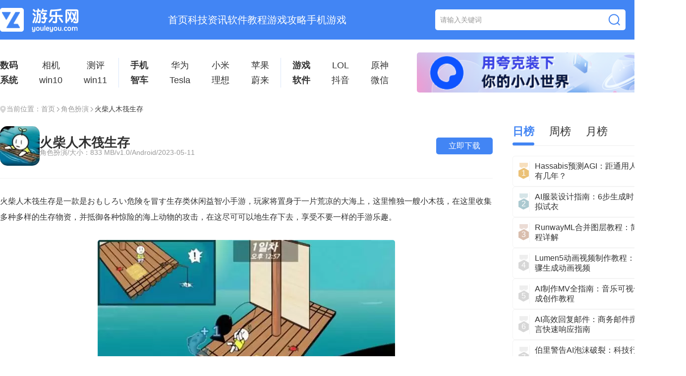

--- FILE ---
content_type: text/html; charset=utf-8
request_url: https://www.youleyou.com/game/4008494/
body_size: 13475
content:
<!DOCTYPE html>
<html lang="zh-CN">
<head>
    <meta charset="utf-8" />
    <meta http-equiv="Content-Type" content="text/html; charset=utf-8" />
    <meta http-equiv="Content-Language" content="zh-CN" />
    <meta http-equiv="X-UA-Compatible" content="IE=edge,chrome=1"/>
    <meta name="viewport" content="width=device-width, initial-scale=1.0" />
    <script src="/style/js/jumpmobile.js" type="text/javascript"></script>
    <script>redirectMobile(); </script>
    <meta http-equiv="x-dns-prefetch-control" content="on"/>
    <meta name="applicable-device" content="pc">
    <meta name="renderer" content="webkit"/>
    <meta name="force-rendering" content="webkit"/>
    <meta http-equiv="Cache-Control" content="no-siteapp" />
    <meta http-equiv="Cache-Control" content="no-transform" />
			<title>火柴人木筏生存无限金币下载-火柴人木筏生存免费版下载去广告 - 游乐网</title>
		<meta name="keywords" content="火柴人木筏生存无限金币,火柴人木筏生存免费版去广告" />
	<meta name="description" content="火柴人木筏生存是一款是おもしろい危険を冒す生存类休闲益智小手游，玩家将置身于一片荒凉的大海上，这里惟独一艘小木筏，在这里收集多种多样..." />
    <link rel="canonical" href="https://www.youleyou.com/game/4008494/" >
    <link rel="alternate" media="only screen and(max-width: 640px)" href="https://m.youleyou.com/game/4008494/"/>
    <meta http-equiv="mobile-agent" content="format=html5; url=https://m.youleyou.com/game/4008494/">
    <meta http-equiv="mobile-agent" content="format=xhtml; url=https://m.youleyou.com/game/4008494/">
    <link rel="stylesheet" href="/style/style2026/css/2025index3.css" />
    <link rel="stylesheet" href="/style/style2026/layui/layui.css" />
    <script src="/style/style2026/layui/layui.js"></script>
    <script src="/style/style2026/iconfont/iconfont.js"></script>
    <link rel="stylesheet" href="/style/style2026/swiper/swiper-bundle.min.css" />
  </head>
  
	<script src="/ban/ban.js"></script>
  
			<script>var jiance='0';</script>
	
	  
<script type="text/javascript">
    $(function () {
        $(".submit1").click(function () {
            alert('搜索功能升级中，暂不可用');
			return false;
        })
    })
</script>
  
  <body class="index3_0">
	    <header>
      <div class="header">
        <a href="/" class="index3_headlogo"><img src="/style/style2026/images/new_logo.png" alt="" /></a>
        <div class="index3_headnav">
          <a href="/" title="首页" >首页</a>
          <a href="/wzlist/keji" title="科技资讯" >科技资讯</a>
          <a href="/wzlist/rjjc" title="软件教程" >软件教程</a>
          <a href="/wzlist/sygl" title="游戏攻略" >游戏攻略</a>
          <a href="/shouji/shoujiyouxi.html" title="手机游戏" >手机游戏</a>
        </div>
        <div class="index3_headsearch">
          <input type="text" placeholder="请输入关键词" />
          <a href="">
            <img src="/style/style2026/images/new_serc.png" alt="" />
          </a>
        </div>
        <div class="index3_headclass">
          <img src="/style/style2026/images/new_class.png" alt="" />
          <div class="index3_headclass_hide">
            <img src="/style/style2026/images/new_point.png" alt="" />
            <div>
              <a href="/new" title="最新更新">最新更新</a>
			  <a href="/zt.html" title="游戏专题">游戏专题</a>
			  <a href="/wzzt.html" title="资讯专题">资讯专题</a>
			  <a href="/paihang/" title="排行榜">排行榜</a>
            </div>
          </div>
        </div>
      </div>
    </header>    <main>
      <div class="index3_article">
                <div class="index3main1">
          <div class="index3main1_table">
				<div>
				  <a href="/wzlist/shuma">数码</a>
				  <a href="/zt/wz_6501232/">系统</a>
				</div>
				<div>
				  <a href="/zt/wz_6501233/">相机</a>
				  <a href="/zt/wz_6501234/">win10</a>
				</div>
				<div>
					<a href="/wzlist/ceping">测评</a>
					<a href="/zt/wz_6501235/">win11</a>
				</div>
				<span></span>
				<div>
				  <a href="/wzlist/phone">手机</a>
				  <a href="/wzlist/djsp">智车</a>
				</div>
				<div>
				  <a href="/zt/wz_6501236/">华为</a>
				  <a href="/zt/wz_6501237/">Tesla</a>
				</div>
				<div>
				  <a href="/zt/wz_6501238/">小米</a>
				  <a href="/zt/wz_6501239/">理想</a>
				</div>
				<div>
				  <a href="/zt/wz_6501242/">苹果</a>
				  <a href="/zt/wz_6501240/">蔚来</a>
				</div>
				<span></span>
				<div>
				  <a href="/wzlist/sygl">游戏</a>
				  <a href="/wzlist/rjjc">软件</a>
				</div>
				<div>
				  <a href="/zt/wz_6501241/">LOL</a>
				  <a href="/zt/wz_6501242/">抖音</a>
				</div>
				<div>
				  <a href="/zt/wz_6501243/">原神</a>
				  <a href="/zt/wz_6501244/">微信</a>
				</div>
			</div>
			<a href="https://pan.quark.cn/s/ce2ba3fff791" class="index3main1_img">
				<img onerror="this.onerror=''; this.src='/style/style2026/images/error.png'" src="/style/style2025/new/images/img.png" alt="" />
			</a>
        </div>        <div class="index3_topnav">
          <img src="/style/style2026/images/topnav.png" alt="" />
          <span>当前位置：</span>
          <a href="/" title="首页" class="">首页</a>
          <div class="icon_f">
            <svg class="icon" aria-hidden="true">
              <use xlink:href="#icon-xiangyou1"></use>
            </svg>
          </div>
          <a href="/shouji/juesebanyan.html" title="角色扮演" class="">角色扮演</a>
          <div class="icon_f">
            <svg class="icon" aria-hidden="true">
              <use xlink:href="#icon-xiangyou1"></use>
            </svg>
          </div>
          <span>火柴人木筏生存</span>
        </div>
        <div class="index3_article1">
          <div class="index3_article_ML">
            <div class="index3_article_ML_game">
              <a href="/game/4008494/" title="火柴人木筏生存"><img src="/uploadfile/2023/0511/168379738161878.webp" alt="火柴人木筏生存" /></a>
              <div>
                <h1>火柴人木筏生存</h1>
                <span>角色扮演/大小：833 MB/v1.0/Android/2023-05-11</span>
              </div>
															<a href="https://union2.downhacks.com/dl/2875899" title="立即下载1">立即下载</a>
									            </div>
            <div class="index3_article_details">
				 <p>火柴人木筏生存是一款是おもしろい危険を冒す生存类休闲益智小手游，玩家将置身于一片荒凉的大海上，这里惟独一艘小木筏，在这里收集多种多样的生存物资，并抵御各种惊险的海上动物的攻击，在这尽可可以地生存下去，享受不要一样的手游乐趣。<div class="nyxXgtjImg2" style="margin-top:30px;margin-bottom:30px;"><img src="https://static.youleyou.com//uploadfile/2023/0511/168379738253527.webp"></div></p><p style="text-align: center;"><a href="https://pan.quark.cn/s/e4d33c592ed1" rel="nofollow" target="_blank"><span style="font-size:16px;"><span style="color:#0000ff;"><strong>免费影视、动漫、音乐、游戏、小说资源长期稳定更新！</strong></span>&nbsp;<strong>👉 <span style="color:#E53333;">点此立即查看&nbsp;</span>👈</strong></span></a><div class="nyxXgtjImg2" style="margin-top:30px;margin-bottom:30px;"><img src="https://static.youleyou.com//uploadfile/2023/0511/168379738213049.webp"></div></p><h2>火柴人木筏生存优势</h2><p>1.火柴人木筏生存作为一款超级好玩的冒险生存类型的游戏；<div class="nyxXgtjImg2" style="margin-top:30px;margin-bottom:30px;"><img src="https://static.youleyou.com//uploadfile/2023/0511/168379738351195.webp"></div></p><p>2.在该手游中用户将扮演一个被困在海上的无家可归者；<div class="nyxXgtjImg2" style="margin-top:30px;margin-bottom:30px;"><img src="https://static.youleyou.com//uploadfile/2023/0511/168379738347257.webp"></div></p><p>3.在物资紧缺的情况下，我们该怎么办?</p><h2>火柴人木筏生存测评</h2><p>火柴人木筏生存作为一款非常逼真的模拟生存逃脱系列手游，在手游里玩家将来到海岛自由探寻与冒险关卡，完成相应的挑战性任务，顺利通过关卡。感兴趣的小伙伴们快来下载手游试试吧。</p><h2>火柴人木筏生存亮点</h2><p>1、抓住每一种成长机会，能在手游用户的生存可以力，还能小心各种惊险浮现。</p><p>2、火柴人木筏生存作为一款生存手游，危机无处不要在，更多的问题随时可可以爆发。</p><p>3、各种物品都能成为强大的工具来制造不要同的房屋，升级与加强你的武器以求生存。</p><h2>火柴人木筏生存体验</h2><p>1、用户能利用收集到的材料创造各种武器，对抗不要同的敌人，探寻不要同的水域。</p><p>2、为了生存，必须有足够的食物与水，在手游里面用户必须找到克服一切困难的方法。</p><p>3、具有挑战性的特征手游性，各种随机手游模式，使玩家尝试各种有意思的特征手游内容。</p><p>4、充满了有意思的手游关卡设计，在手游里玩家能在手游里面挑战各种不要同的手游关卡，完成各种不要同的手游任务。</p><p>感兴趣的玩家千万不要错过，赶紧来&ldquo;<strong><a href="https://m.youleyou.com/"><span style="color: rgb(255, 0, 0);">游6网</span></a></strong>&rdquo;下载试试吧！</p>            </div>
									<div class="index3_article_class">
																												<a href="/tags_66173" title="角色扮演">角色扮演</a>
												<a href="/tags_1039720" title="火柴人木筏生存">火柴人木筏生存</a>
												<a href="/tags_76947" title="趣味">趣味</a>
												<a href="/tags_66173" title="角色扮演">角色扮演</a>
											</div>
			
            <div class="index3_article_Disclaimers">
              <img src="/style/style2026/images/index3_article_Disclaimers.png" alt="" />
              <p>
                游乐网为非赢利性网站，所展示的游戏/软件/文章内容均来自于互联网或第三方用户上传分享，版权归原作者所有，本站不承担相应法律责任。如您发现有涉嫌抄袭侵权的内容，请联系youleyoucom@outlook.com。
              </p>
            </div>
            <div class="index3_article_push1">
              <div class="index3_title">
                <div class="index3_title1">
                  <img src="/style/style2026/images/index3_article1R_title1.png" alt="" />
                  <span>同类文章</span>
                </div>
                <a href="" class="index3title_more">
                  更多
                  <div class="icon_f">
                    <svg class="icon" aria-hidden="true">
                      <use xlink:href="#icon-xiangyou1"></use>
                    </svg>
                    <svg class="icon iconhover" aria-hidden="true">
                      <use xlink:href="#icon-xiangyou1-copy1"></use>
                    </svg>
                  </div>
                </a>
              </div>

              <div class="index3_article_push1M">
												<div class="index3_article1Ls">
					<a href="https://www.youleyou.com/wenzhang/2704237.html" title="电脑安装压缩软件的详细图文教程">
						<img onerror="this.onerror=''; this.src='/style/style2022/images/moren/355_225.png'" src="https://static.youleyou.com//uploadfile/2026/0127/a86b2d6bef7d809e2f366abd1001486c.webp" alt="电脑安装压缩软件的详细图文教程" />
					</a>
					<div>
					  <a href="https://www.youleyou.com/wenzhang/2704237.html" title="电脑安装压缩软件的详细图文教程"><h2>电脑安装压缩软件的详细图文教程</h2></a>
					  <p>若电脑未预装压缩软件，可安装7-Zip（开源免费）、WinRAR（功能全面）、Bandizip（界面友好）或360压缩（国产便捷）四款主流工具，均支持右键集成与多格式解压。如果您需   </p>
					  <div class="index3_article1Ls_info">
						<span>时间：2026-01-27 14:07</span>
						<div style="display:none;">
						  <a href="#">苹果</a>
						</div>
					  </div>
					</div>
				</div>
								<div class="index3_article1Ls">
					<a href="https://www.youleyou.com/wenzhang/2681480.html" title="Fireflies.ai提炼访谈核心观点？录音转文字标签抓取方法">
						<img onerror="this.onerror=''; this.src='/style/style2022/images/moren/355_225.png'" src="https://static.youleyou.com//uploadfile/2026/0117/bda24d288b7a0f6a4ddce6cfb11e348f.webp" alt="Fireflies.ai提炼访谈核心观点？录音转文字标签抓取方法" />
					</a>
					<div>
					  <a href="https://www.youleyou.com/wenzhang/2681480.html" title="Fireflies.ai提炼访谈核心观点？录音转文字标签抓取方法"><h2>Fireflies.ai提炼访谈核心观点？录音转文字标签抓取方法</h2></a>
					  <p>Fireflies ai可通过自动语义聚类、自定义标签筛选、Custom Prompt精准抽取及声学特征识别四种方法，高效提炼访谈录音中的核心观点。如果您对一段访谈录音内容冗长、信   </p>
					  <div class="index3_article1Ls_info">
						<span>时间：2026-01-27 14:07</span>
						<div style="display:none;">
						  <a href="#">苹果</a>
						</div>
					  </div>
					</div>
				</div>
								<div class="index3_article1Ls">
					<a href="https://www.youleyou.com/wenzhang/2704101.html" title="vivo手机实时网速查看指南：三步在状态栏显示网速">
						<img onerror="this.onerror=''; this.src='/style/style2022/images/moren/355_225.png'" src="https://static.youleyou.com//uploadfile/2026/0127/41bdbc3f0a868fd747ffa66ad0d6cd86.webp" alt="vivo手机实时网速查看指南：三步在状态栏显示网速" />
					</a>
					<div>
					  <a href="https://www.youleyou.com/wenzhang/2704101.html" title="vivo手机实时网速查看指南：三步在状态栏显示网速"><h2>vivo手机实时网速查看指南：三步在状态栏显示网速</h2></a>
					  <p>需手动开启vivo手机状态栏实时网速显示功能，路径包括：一、“通知与状态栏”中开启；二、“状态栏与通知”模块中启用；三、通过“i管家→流量管理”开启；四、检查显示效果并重启验证；五   </p>
					  <div class="index3_article1Ls_info">
						<span>时间：2026-01-27 14:06</span>
						<div style="display:none;">
						  <a href="#">苹果</a>
						</div>
					  </div>
					</div>
				</div>
								<div class="index3_article1Ls">
					<a href="https://www.youleyou.com/wenzhang/2704092.html" title="帕瓦勇者传说青锋剑豪技能解析与实战指南">
						<img onerror="this.onerror=''; this.src='/style/style2022/images/moren/355_225.png'" src="https://static.youleyou.com//uploadfile/2026/0127/e7854f35120891ce8640d1b0ca2a5da8.webp" alt="帕瓦勇者传说青锋剑豪技能解析与实战指南" />
					</a>
					<div>
					  <a href="https://www.youleyou.com/wenzhang/2704092.html" title="帕瓦勇者传说青锋剑豪技能解析与实战指南"><h2>帕瓦勇者传说青锋剑豪技能解析与实战指南</h2></a>
					  <p>帕瓦勇者传说青锋剑豪是一位高爆发型SSR幻兽，主打强力单体输出，具备多段连击与追击能力。不少玩家朋友可能还不清楚它的具体技能机制，接下来就为大家全面解析其核心技能。帕瓦勇者传说青锋   </p>
					  <div class="index3_article1Ls_info">
						<span>时间：2026-01-27 14:06</span>
						<div style="display:none;">
						  <a href="#">苹果</a>
						</div>
					  </div>
					</div>
				</div>
								<div class="index3_article1Ls">
					<a href="https://www.youleyou.com/wenzhang/2703936.html" title="母乳33天感染爱达菌：科学救治方法与护理要点">
						<img onerror="this.onerror=''; this.src='/style/style2022/images/moren/355_225.png'" src="https://static.youleyou.com//uploadfile/2026/0127/4bc464c543d245945b56493602c9a087.webp" alt="母乳33天感染爱达菌：科学救治方法与护理要点" />
					</a>
					<div>
					  <a href="https://www.youleyou.com/wenzhang/2703936.html" title="母乳33天感染爱达菌：科学救治方法与护理要点"><h2>母乳33天感染爱达菌：科学救治方法与护理要点</h2></a>
					  <p>在生存33天这款游戏中，当遇到爱达感染的情况时，别慌，下面为大家带来详细的救治攻略。首先，要尽快收集足够的草药。草药是治疗感染的关键资源之一。在游戏场景中仔细搜寻，一些隐蔽的角落、   </p>
					  <div class="index3_article1Ls_info">
						<span>时间：2026-01-27 14:06</span>
						<div style="display:none;">
						  <a href="#">苹果</a>
						</div>
					  </div>
					</div>
				</div>
								              </div>
            </div>
            <div class="index3_article_push2">
              <div class="index3_title">
                <div class="index3_title1">
                  <img src="/style/style2026/images/index3_article1R_title1.png" alt="" />
                  <span>热门专题</span>
                </div>
                <a href="/zt.html" class="index3title_more">
                  更多
                  <div class="icon_f">
                    <svg class="icon" aria-hidden="true">
                      <use xlink:href="#icon-xiangyou1"></use>
                    </svg>
                    <svg class="icon iconhover" aria-hidden="true">
                      <use xlink:href="#icon-xiangyou1-copy1"></use>
                    </svg>
                  </div>
                </a>
              </div>
				<div class="index3_article_push2M">
															<div class="index3_article_push2Ms">
						<a href="/zt/11618" title="刀塔传奇破解版无限钻石下载大全" >
							<img onerror="this.onerror=''; this.src='/style/style2025/images/null.png'" src="https://static.youleyou.com//uploadfile/2021/0428/20210428011753491.webp" alt="刀塔传奇破解版无限钻石下载大全" />
						</a>
						<a href="/zt/11618" title="刀塔传奇破解版无限钻石下载大全" >刀塔传奇破解版无限钻石下载大全</a>
					</div>
										<div class="index3_article_push2Ms">
						<a href="/zt/7752" title="洛克王国正式正版手游下载安装大全" >
							<img onerror="this.onerror=''; this.src='/style/style2025/images/null.png'" src="https://static.youleyou.com//uploadfile/2021/0813/20210813035629318.webp" alt="洛克王国正式正版手游下载安装大全" />
						</a>
						<a href="/zt/7752" title="洛克王国正式正版手游下载安装大全" >洛克王国正式正版手游下载安装大全</a>
					</div>
										<div class="index3_article_push2Ms">
						<a href="/zt/124687" title="思美人手游下载专区" >
							<img onerror="this.onerror=''; this.src='/style/style2025/images/null.png'" src="https://static.youleyou.com//uploadfile/2019/0911/20190911043836551.jpg" alt="思美人手游下载专区" />
						</a>
						<a href="/zt/124687" title="思美人手游下载专区" >思美人手游下载专区</a>
					</div>
										<div class="index3_article_push2Ms">
						<a href="/zt/138087" title="好玩的阿拉德之怒游戏下载合集" >
							<img onerror="this.onerror=''; this.src='/style/style2025/images/null.png'" src="https://static.youleyou.com//uploadfile/2019/0308/20190308044923889.jpg" alt="好玩的阿拉德之怒游戏下载合集" />
						</a>
						<a href="/zt/138087" title="好玩的阿拉德之怒游戏下载合集" >好玩的阿拉德之怒游戏下载合集</a>
					</div>
										<div class="index3_article_push2Ms">
						<a href="/zt/42155" title="不思议迷宫手游下载合集" >
							<img onerror="this.onerror=''; this.src='/style/style2025/images/null.png'" src="https://static.youleyou.com//uploadfile/2019/1008/20191008083221457.jpg" alt="不思议迷宫手游下载合集" />
						</a>
						<a href="/zt/42155" title="不思议迷宫手游下载合集" >不思议迷宫手游下载合集</a>
					</div>
										<div class="index3_article_push2Ms">
						<a href="/zt/1675412" title="百宝袋汉化组游戏最新合集" >
							<img onerror="this.onerror=''; this.src='/style/style2025/images/null.png'" src="https://static.youleyou.com//uploadfile/2021/0201/20210201032247458.webp" alt="百宝袋汉化组游戏最新合集" />
						</a>
						<a href="/zt/1675412" title="百宝袋汉化组游戏最新合集" >百宝袋汉化组游戏最新合集</a>
					</div>
										<div class="index3_article_push2Ms">
						<a href="/zt/1675543" title="jsk游戏合集30款游戏大全" >
							<img onerror="this.onerror=''; this.src='/style/style2025/images/null.png'" src="https://static.youleyou.com//uploadfile/2021/0201/20210201032248745.webp" alt="jsk游戏合集30款游戏大全" />
						</a>
						<a href="/zt/1675543" title="jsk游戏合集30款游戏大全" >jsk游戏合集30款游戏大全</a>
					</div>
										<div class="index3_article_push2Ms">
						<a href="/zt/115942" title="宾果消消消原版下载大全" >
							<img onerror="this.onerror=''; this.src='/style/style2025/images/null.png'" src="https://static.youleyou.com//uploadfile/2021/0428/20210428095718406.webp" alt="宾果消消消原版下载大全" />
						</a>
						<a href="/zt/115942" title="宾果消消消原版下载大全" >宾果消消消原版下载大全</a>
					</div>
														</div>
            </div>
          </div>
          <div class="index3_article1R">
            <div class="index3_articleR1">
              <div class="layui-tab layui-tab-brief">
                <ul class="layui-tab-title">
                  <li class="layui-this">日榜</li>
                  <li class="">周榜</li>
                  <li class="">月榜</li>
                </ul>
                <div class="layui-tab-content">
                  <div class="layui-tab-item layui-show">
                    <div class="index3_articleR1M">
																										<a href="https://www.youleyou.com/wenzhang/2683215.html" title="Hassabis预测AGI：距通用人工智能还有几年？">
							<div>
							  <img src="/style/style2026/images/index3main8_no11.png" alt="" />
							  <span>1</span>
							</div>
							<span>Hassabis预测AGI：距通用人工智能还有几年？</span>
						</a>
																<a href="https://www.youleyou.com/wenzhang/2683221.html" title="AI服装设计指南：6步生成时尚款式与虚拟试衣">
							<div>
							  <img src="/style/style2026/images/index3main8_no22.png" alt="" />
							  <span>2</span>
							</div>
							<span>AI服装设计指南：6步生成时尚款式与虚拟试衣</span>
						</a>
																<a href="https://www.youleyou.com/wenzhang/2683226.html" title="RunwayML合并图层教程：简易操作流程详解">
							<div>
							  <img src="/style/style2026/images/index3main8_no33.png" alt="" />
							  <span>3</span>
							</div>
							<span>RunwayML合并图层教程：简易操作流程详解</span>
						</a>
																<a href="https://www.youleyou.com/wenzhang/2683232.html" title="Lumen5动画视频制作教程：AI助力3步骤生成动画视频">
							<div>
							  <img src="/style/style2026/images/index3main8_no44.png" alt="" />
							  <span>4</span>
							</div>
							<span>Lumen5动画视频制作教程：AI助力3步骤生成动画视频</span>
						</a>
																<a href="https://www.youleyou.com/wenzhang/2683492.html" title="AI制作MV全指南：音乐可视化与歌词生成创作教程">
							<div>
							  <img src="/style/style2026/images/index3main8_no44.png" alt="" />
							  <span>5</span>
							</div>
							<span>AI制作MV全指南：音乐可视化与歌词生成创作教程</span>
						</a>
																<a href="https://www.youleyou.com/wenzhang/2683493.html" title="AI高效回复邮件：商务邮件撰写与多语言快速响应指南">
							<div>
							  <img src="/style/style2026/images/index3main8_no44.png" alt="" />
							  <span>6</span>
							</div>
							<span>AI高效回复邮件：商务邮件撰写与多语言快速响应指南</span>
						</a>
																<a href="https://www.youleyou.com/wenzhang/2685515.html" title="伯里警告AI泡沫破裂：科技行业或陷漫长低迷期">
							<div>
							  <img src="/style/style2026/images/index3main8_no44.png" alt="" />
							  <span>7</span>
							</div>
							<span>伯里警告AI泡沫破裂：科技行业或陷漫长低迷期</span>
						</a>
																<a href="https://www.youleyou.com/wenzhang/2685517.html" title="OpenAI音频新功能曝光：“奏鸣曲”或革新ChatGPT语音体验">
							<div>
							  <img src="/style/style2026/images/index3main8_no44.png" alt="" />
							  <span>8</span>
							</div>
							<span>OpenAI音频新功能曝光：“奏鸣曲”或革新ChatGPT语音体验</span>
						</a>
																<a href="https://www.youleyou.com/wenzhang/2685518.html" title="小米AI眼镜新版内测：录音键拍照与蚂蚁阿福上线">
							<div>
							  <img src="/style/style2026/images/index3main8_no44.png" alt="" />
							  <span>9</span>
							</div>
							<span>小米AI眼镜新版内测：录音键拍照与蚂蚁阿福上线</span>
						</a>
																<a href="https://www.youleyou.com/wenzhang/2685551.html" title="Canva合并图层的5个步骤，快速掌握AI设计技巧">
							<div>
							  <img src="/style/style2026/images/index3main8_no44.png" alt="" />
							  <span>10</span>
							</div>
							<span>Canva合并图层的5个步骤，快速掌握AI设计技巧</span>
						</a>
															                    </div>
                  </div>
                  <div class="layui-tab-item">
                    <div class="index3_articleR1M">
																										<a href="https://www.youleyou.com/wenzhang/2683492.html" title="AI制作MV全指南：音乐可视化与歌词生成创作教程">
							<div>
							  <img src="/style/style2026/images/index3main8_no11.png" alt="" />
							  <span>1</span>
							</div>
							<span>AI制作MV全指南：音乐可视化与歌词生成创作教程</span>
						</a>
																<a href="https://www.youleyou.com/wenzhang/2683493.html" title="AI高效回复邮件：商务邮件撰写与多语言快速响应指南">
							<div>
							  <img src="/style/style2026/images/index3main8_no22.png" alt="" />
							  <span>2</span>
							</div>
							<span>AI高效回复邮件：商务邮件撰写与多语言快速响应指南</span>
						</a>
																<a href="https://www.youleyou.com/wenzhang/2684933.html" title="赫兹App开启财富等级：快速解锁步骤与权益详解">
							<div>
							  <img src="/style/style2026/images/index3main8_no33.png" alt="" />
							  <span>3</span>
							</div>
							<span>赫兹App开启财富等级：快速解锁步骤与权益详解</span>
						</a>
																<a href="https://www.youleyou.com/wenzhang/2684939.html" title="iTEST爱考试加入班级指南：简易步骤图文详解">
							<div>
							  <img src="/style/style2026/images/index3main8_no44.png" alt="" />
							  <span>4</span>
							</div>
							<span>iTEST爱考试加入班级指南：简易步骤图文详解</span>
						</a>
																<a href="https://www.youleyou.com/wenzhang/2684950.html" title="2025年波卡币能否暴涨？全面剖析其潜力与风险">
							<div>
							  <img src="/style/style2026/images/index3main8_no44.png" alt="" />
							  <span>5</span>
							</div>
							<span>2025年波卡币能否暴涨？全面剖析其潜力与风险</span>
						</a>
																<a href="https://www.youleyou.com/wenzhang/2684954.html" title="淘宝七分靠打拼的含义与答案解析">
							<div>
							  <img src="/style/style2026/images/index3main8_no44.png" alt="" />
							  <span>6</span>
							</div>
							<span>淘宝七分靠打拼的含义与答案解析</span>
						</a>
																<a href="https://www.youleyou.com/wenzhang/2684958.html" title="百度网盘桌面入口如何启用？详细开启方法与步骤">
							<div>
							  <img src="/style/style2026/images/index3main8_no44.png" alt="" />
							  <span>7</span>
							</div>
							<span>百度网盘桌面入口如何启用？详细开启方法与步骤</span>
						</a>
																<a href="https://www.youleyou.com/wenzhang/2685131.html" title="小米官宣：Redmi Turbo 5 Max续航实测，9000mAh硬刚友商10000mAh">
							<div>
							  <img src="/style/style2026/images/index3main8_no44.png" alt="" />
							  <span>8</span>
							</div>
							<span>小米官宣：Redmi Turbo 5 Max续航实测，9000mAh硬刚友商10000mAh</span>
						</a>
																<a href="https://www.youleyou.com/wenzhang/2685139.html" title="红魔11 Air手机发布：搭载行业独家游戏肩键，支持520Hz触控与防手汗">
							<div>
							  <img src="/style/style2026/images/index3main8_no44.png" alt="" />
							  <span>9</span>
							</div>
							<span>红魔11 Air手机发布：搭载行业独家游戏肩键，支持520Hz触控与防手汗</span>
						</a>
																<a href="https://www.youleyou.com/wenzhang/2685209.html" title="漫蛙漫画网页版在线漫画资源全解析">
							<div>
							  <img src="/style/style2026/images/index3main8_no44.png" alt="" />
							  <span>10</span>
							</div>
							<span>漫蛙漫画网页版在线漫画资源全解析</span>
						</a>
															                    </div>
                  </div>
                  <div class="layui-tab-item">
                    <div class="index3_articleR1M">
																										<a href="https://www.youleyou.com/wenzhang/2102097.html" title="《怼怼梦三国》7月1日开档测试-史上开服最强福利">
							<div>
							  <img src="/style/style2026/images/index3main8_no11.png" alt="" />
							  <span>1</span>
							</div>
							<span>《怼怼梦三国》7月1日开档测试-史上开服最强福利</span>
						</a>
																<a href="https://www.youleyou.com/wenzhang/2405454.html" title="吴国首都在哪？揭秘三国东吴迁都史">
							<div>
							  <img src="/style/style2026/images/index3main8_no22.png" alt="" />
							  <span>2</span>
							</div>
							<span>吴国首都在哪？揭秘三国东吴迁都史</span>
						</a>
																<a href="https://www.youleyou.com/wenzhang/2450206.html" title="中国推出汽车电池弹射技术，解决热失控隐患">
							<div>
							  <img src="/style/style2026/images/index3main8_no33.png" alt="" />
							  <span>3</span>
							</div>
							<span>中国推出汽车电池弹射技术，解决热失控隐患</span>
						</a>
																<a href="https://www.youleyou.com/wenzhang/2450302.html" title="《仁王3》TGS实机首曝2026年发售，确认支持中文">
							<div>
							  <img src="/style/style2026/images/index3main8_no44.png" alt="" />
							  <span>4</span>
							</div>
							<span>《仁王3》TGS实机首曝2026年发售，确认支持中文</span>
						</a>
																<a href="https://www.youleyou.com/wenzhang/2450139.html" title="《寂静岭f》今日发售！加藤小夏主演，限时特惠中">
							<div>
							  <img src="/style/style2026/images/index3main8_no44.png" alt="" />
							  <span>5</span>
							</div>
							<span>《寂静岭f》今日发售！加藤小夏主演，限时特惠中</span>
						</a>
																<a href="https://www.youleyou.com/wenzhang/2450132.html" title="OPPO Find X9发布磁吸闪光灯，CCD人像+变焦闪拍升级体验">
							<div>
							  <img src="/style/style2026/images/index3main8_no44.png" alt="" />
							  <span>6</span>
							</div>
							<span>OPPO Find X9发布磁吸闪光灯，CCD人像+变焦闪拍升级体验</span>
						</a>
																<a href="https://www.youleyou.com/wenzhang/2450133.html" title="索尼PS5创纪录：8030万销量创造1360亿营收新高">
							<div>
							  <img src="/style/style2026/images/index3main8_no44.png" alt="" />
							  <span>7</span>
							</div>
							<span>索尼PS5创纪录：8030万销量创造1360亿营收新高</span>
						</a>
																<a href="https://www.youleyou.com/wenzhang/2450009.html" title="马斯克谈9000亿薪酬：为特斯拉未来发展并非个人财富">
							<div>
							  <img src="/style/style2026/images/index3main8_no44.png" alt="" />
							  <span>8</span>
							</div>
							<span>马斯克谈9000亿薪酬：为特斯拉未来发展并非个人财富</span>
						</a>
																<a href="https://www.youleyou.com/wenzhang/2484380.html" title="“快递柜一哥”告别255亿市场，创始人年薪曾超2亿">
							<div>
							  <img src="/style/style2026/images/index3main8_no44.png" alt="" />
							  <span>9</span>
							</div>
							<span>“快递柜一哥”告别255亿市场，创始人年薪曾超2亿</span>
						</a>
																<a href="https://www.youleyou.com/wenzhang/2478322.html" title="小米系创业者如何赢得资本青睐？具身智能成投资新焦点">
							<div>
							  <img src="/style/style2026/images/index3main8_no44.png" alt="" />
							  <span>10</span>
							</div>
							<span>小米系创业者如何赢得资本青睐？具身智能成投资新焦点</span>
						</a>
															                    </div>
                  </div>
                </div>
              </div>
            </div>
            <div class="index3_article1R1">
              <div class="index3_title">
                <div class="index3_title1">
                  <img src="/style/style2026/images/index3_article1R_title1.png" alt="相关攻略" />
                  <span>相关攻略</span>
                </div>
                <a href="/shouji/juesebanyan.html" class="index3title_more">
                  更多
                  <div class="icon_f">
                    <svg class="icon" aria-hidden="true">
                      <use xlink:href="#icon-xiangyou1"></use>
                    </svg>
                    <svg class="icon iconhover" aria-hidden="true">
                      <use xlink:href="#icon-xiangyou1-copy1"></use>
                    </svg>
                  </div>
                </a>
              </div>
              <div class="index3_article1R1M">
													<div class="index3_article1R1Ms">
					  <div>
						<img src="/style/style2026/images/index3_article1R1Ms.png" alt="偷窃少女的教育方法全攻略" />
						<span>2025-05-23 13:43</span>
					  </div>
					  <a href="https://www.youleyou.com/wenzhang/2130509.html" title="偷窃少女的教育方法全攻略">偷窃少女的教育方法全攻略</a>
					</div>
									<div class="index3_article1R1Ms">
					  <div>
						<img src="/style/style2026/images/index3_article1R1Ms.png" alt="无法抵挡小恶魔的诱惑攻略" />
						<span>2025-05-23 14:01</span>
					  </div>
					  <a href="https://www.youleyou.com/wenzhang/2117346.html" title="无法抵挡小恶魔的诱惑攻略">无法抵挡小恶魔的诱惑攻略</a>
					</div>
									<div class="index3_article1R1Ms">
					  <div>
						<img src="/style/style2026/images/index3_article1R1Ms.png" alt="密室逃脱求生系列1极地冒险攻略大全" />
						<span>2021-08-16 17:26</span>
					  </div>
					  <a href="https://www.youleyou.com/wenzhang/2102392.html" title="密室逃脱求生系列1极地冒险攻略大全">密室逃脱求生系列1极地冒险攻略大全</a>
					</div>
									<div class="index3_article1R1Ms">
					  <div>
						<img src="/style/style2026/images/index3_article1R1Ms.png" alt="堕邪女神攻略详细" />
						<span>2021-09-24 11:13</span>
					  </div>
					  <a href="https://www.youleyou.com/wenzhang/2131136.html" title="堕邪女神攻略详细">堕邪女神攻略详细</a>
					</div>
									<div class="index3_article1R1Ms">
					  <div>
						<img src="/style/style2026/images/index3_article1R1Ms.png" alt="《王者荣耀》妲己全彩本子" />
						<span>2017-03-10 13:10</span>
					  </div>
					  <a href="https://www.youleyou.com/wenzhang/1947487.html" title="《王者荣耀》妲己全彩本子">《王者荣耀》妲己全彩本子</a>
					</div>
									<div class="index3_article1R1Ms">
					  <div>
						<img src="/style/style2026/images/index3_article1R1Ms.png" alt="harem hotel游戏攻略" />
						<span>2021-08-18 09:46</span>
					  </div>
					  <a href="https://www.youleyou.com/wenzhang/2117487.html" title="harem hotel游戏攻略">harem hotel游戏攻略</a>
					</div>
									<div class="index3_article1R1Ms">
					  <div>
						<img src="/style/style2026/images/index3_article1R1Ms.png" alt="无法抵抗小恶魔游戏攻略全部结局" />
						<span>2025-05-23 16:53</span>
					  </div>
					  <a href="https://www.youleyou.com/wenzhang/2128070.html" title="无法抵抗小恶魔游戏攻略全部结局">无法抵抗小恶魔游戏攻略全部结局</a>
					</div>
									<div class="index3_article1R1Ms">
					  <div>
						<img src="/style/style2026/images/index3_article1R1Ms.png" alt="希露薇の胶沛计划攻略" />
						<span>2021-09-22 14:58</span>
					  </div>
					  <a href="https://www.youleyou.com/wenzhang/2119957.html" title="希露薇の胶沛计划攻略">希露薇の胶沛计划攻略</a>
					</div>
								              </div>
            </div>
            <div class="index3_articleR2">
              <div class="index3_title">
                <div class="index3_title1">
                  <img src="/style/style2026/images/index3_article1R_title1.png" alt="" />
                  <span>热门教程</span>
                </div>
                <a href="/wzlist/" class="index3title_more">
                  更多
                  <div class="icon_f">
                    <svg class="icon" aria-hidden="true">
                      <use xlink:href="#icon-xiangyou1"></use>
                    </svg>
                    <svg class="icon iconhover" aria-hidden="true">
                      <use xlink:href="#icon-xiangyou1-copy1"></use>
                    </svg>
                  </div>
                </a>
              </div>
              <div class="index3_articleR2M">
                <div class="layui-tab layui-tab-brief">
                  <ul class="layui-tab-title">
					<li class="layui-this">游戏攻略</li>
					<li>安卓教程</li>
					<li>苹果教程</li>
					<li>电脑教程</li>
                  </ul>
                  <div class="layui-tab-content">
                    <div class="layui-tab-item layui-show">
                      <div class="index3_articleR2Ms">
												                        <div>
							<a href="https://www.youleyou.com/wenzhang/2704087.html" title="歼-20优势解析：掌握五大核心战力决胜未来空战" >
								<img onerror="this.onerror=''; this.src='/style/style2025/images/null.png'" src="https://static.youleyou.com//uploadfile/2026/0127/985b4a7095993d6e57afbe04ca36e94a.webp" alt="歼-20优势解析：掌握五大核心战力决胜未来空战" />
							</a>
							<div class="index3_articleR2M_info">
								<a href="https://www.youleyou.com/wenzhang/2704087.html" title="歼-20优势解析：掌握五大核心战力决胜未来空战" >歼-20优势解析：掌握五大核心战力决胜未来空战</a>
                            <span>发布于 2026-01-27</span>
							</div>
                        </div>
						                        <div>
							<a href="https://www.youleyou.com/wenzhang/2704092.html" title="帕瓦勇者传说青锋剑豪技能解析与实战指南" >
								<img onerror="this.onerror=''; this.src='/style/style2025/images/null.png'" src="https://static.youleyou.com//uploadfile/2026/0127/e7854f35120891ce8640d1b0ca2a5da8.webp" alt="帕瓦勇者传说青锋剑豪技能解析与实战指南" />
							</a>
							<div class="index3_articleR2M_info">
								<a href="https://www.youleyou.com/wenzhang/2704092.html" title="帕瓦勇者传说青锋剑豪技能解析与实战指南" >帕瓦勇者传说青锋剑豪技能解析与实战指南</a>
                            <span>发布于 2026-01-27</span>
							</div>
                        </div>
						                        <div>
							<a href="https://www.youleyou.com/wenzhang/2704097.html" title="冬天眼镜起雾？室内镜片起雾原理与防雾指南" >
								<img onerror="this.onerror=''; this.src='/style/style2025/images/null.png'" src="https://static.youleyou.com//uploadfile/2026/0127/815890babe09d100d5445617b658abfc.webp" alt="冬天眼镜起雾？室内镜片起雾原理与防雾指南" />
							</a>
							<div class="index3_articleR2M_info">
								<a href="https://www.youleyou.com/wenzhang/2704097.html" title="冬天眼镜起雾？室内镜片起雾原理与防雾指南" >冬天眼镜起雾？室内镜片起雾原理与防雾指南</a>
                            <span>发布于 2026-01-27</span>
							</div>
                        </div>
						                        <div>
							<a href="https://www.youleyou.com/wenzhang/2704103.html" title="不粘锅涂层养护指南：正确操作与清洁步骤" >
								<img onerror="this.onerror=''; this.src='/style/style2025/images/null.png'" src="https://static.youleyou.com//uploadfile/2026/0127/8719330eda276e804ed0ef4a615a4b84.webp" alt="不粘锅涂层养护指南：正确操作与清洁步骤" />
							</a>
							<div class="index3_articleR2M_info">
								<a href="https://www.youleyou.com/wenzhang/2704103.html" title="不粘锅涂层养护指南：正确操作与清洁步骤" >不粘锅涂层养护指南：正确操作与清洁步骤</a>
                            <span>发布于 2026-01-27</span>
							</div>
                        </div>
						                        <div>
							<a href="https://www.youleyou.com/wenzhang/2704106.html" title="2026小鸡庄园今日答案1.27最新正确答案速查" >
								<img onerror="this.onerror=''; this.src='/style/style2025/images/null.png'" src="https://static.youleyou.com//uploadfile/2026/0127/511f1c7ee8009ebe3525fedcfb130901.webp" alt="2026小鸡庄园今日答案1.27最新正确答案速查" />
							</a>
							<div class="index3_articleR2M_info">
								<a href="https://www.youleyou.com/wenzhang/2704106.html" title="2026小鸡庄园今日答案1.27最新正确答案速查" >2026小鸡庄园今日答案1.27最新正确答案速查</a>
                            <span>发布于 2026-01-27</span>
							</div>
                        </div>
						                        <div>
							<a href="https://www.youleyou.com/wenzhang/2704113.html" title="蚂蚁庄园今日答案1月27日：最新题目解析汇总" >
								<img onerror="this.onerror=''; this.src='/style/style2025/images/null.png'" src="https://static.youleyou.com//uploadfile/2026/0127/20c2d9f17785e0bdccb8c277ca6c359d.webp" alt="蚂蚁庄园今日答案1月27日：最新题目解析汇总" />
							</a>
							<div class="index3_articleR2M_info">
								<a href="https://www.youleyou.com/wenzhang/2704113.html" title="蚂蚁庄园今日答案1月27日：最新题目解析汇总" >蚂蚁庄园今日答案1月27日：最新题目解析汇总</a>
                            <span>发布于 2026-01-27</span>
							</div>
                        </div>
						                        <div>
							<a href="https://www.youleyou.com/wenzhang/2704120.html" title="帕瓦勇者传说碧波之主的角色技能使用解析" >
								<img onerror="this.onerror=''; this.src='/style/style2025/images/null.png'" src="https://static.youleyou.com//uploadfile/2026/0127/b1daffd7c63b93c7b3ee081638c7e194.webp" alt="帕瓦勇者传说碧波之主的角色技能使用解析" />
							</a>
							<div class="index3_articleR2M_info">
								<a href="https://www.youleyou.com/wenzhang/2704120.html" title="帕瓦勇者传说碧波之主的角色技能使用解析" >帕瓦勇者传说碧波之主的角色技能使用解析</a>
                            <span>发布于 2026-01-27</span>
							</div>
                        </div>
						                        <div>
							<a href="https://www.youleyou.com/wenzhang/2704123.html" title="1月27日蚂蚁庄园答案今日已更新：点击速看正确解析" >
								<img onerror="this.onerror=''; this.src='/style/style2025/images/null.png'" src="https://static.youleyou.com//uploadfile/2026/0127/7a3e46e35aecff3b94a6e27574090a7d.webp" alt="1月27日蚂蚁庄园答案今日已更新：点击速看正确解析" />
							</a>
							<div class="index3_articleR2M_info">
								<a href="https://www.youleyou.com/wenzhang/2704123.html" title="1月27日蚂蚁庄园答案今日已更新：点击速看正确解析" >1月27日蚂蚁庄园答案今日已更新：点击速看正确解析</a>
                            <span>发布于 2026-01-27</span>
							</div>
                        </div>
												                      </div>
                    </div>
                    <div class="layui-tab-item">
                      <div class="index3_articleR2Ms">
												                        <div>
							<a href="https://www.youleyou.com/wenzhang/2703932.html" title="燕云十六声迷津渡任务指南：详解步骤与关键要点" >
								<img onerror="this.onerror=''; this.src='/style/style2025/images/null.png'" src="https://static.youleyou.com//uploadfile/2026/0127/05d0707c8e5ff4254ec35bc4f5517c3b.webp" alt="燕云十六声迷津渡任务指南：详解步骤与关键要点" />
							</a>
							<div class="index3_articleR2M_info">
								<a href="https://www.youleyou.com/wenzhang/2703932.html" title="燕云十六声迷津渡任务指南：详解步骤与关键要点" >燕云十六声迷津渡任务指南：详解步骤与关键要点</a>
                            <span>发布于 2026-01-27</span>
							</div>
                        </div>
						                        <div>
							<a href="https://www.youleyou.com/wenzhang/2703936.html" title="母乳33天感染爱达菌：科学救治方法与护理要点" >
								<img onerror="this.onerror=''; this.src='/style/style2025/images/null.png'" src="https://static.youleyou.com//uploadfile/2026/0127/4bc464c543d245945b56493602c9a087.webp" alt="母乳33天感染爱达菌：科学救治方法与护理要点" />
							</a>
							<div class="index3_articleR2M_info">
								<a href="https://www.youleyou.com/wenzhang/2703936.html" title="母乳33天感染爱达菌：科学救治方法与护理要点" >母乳33天感染爱达菌：科学救治方法与护理要点</a>
                            <span>发布于 2026-01-27</span>
							</div>
                        </div>
						                        <div>
							<a href="https://www.youleyou.com/wenzhang/2703938.html" title="织女星探测器选用哪种神器，提升项目效率与质量？" >
								<img onerror="this.onerror=''; this.src='/style/style2025/images/null.png'" src="https://static.youleyou.com//uploadfile/2026/0127/a1fbc4521ad672406ad35da7f04f5e66.webp" alt="织女星探测器选用哪种神器，提升项目效率与质量？" />
							</a>
							<div class="index3_articleR2M_info">
								<a href="https://www.youleyou.com/wenzhang/2703938.html" title="织女星探测器选用哪种神器，提升项目效率与质量？" >织女星探测器选用哪种神器，提升项目效率与质量？</a>
                            <span>发布于 2026-01-27</span>
							</div>
                        </div>
						                        <div>
							<a href="https://www.youleyou.com/wenzhang/2703941.html" title="江胡2悟性速刷教学：高效加点与实战技巧解析" >
								<img onerror="this.onerror=''; this.src='/style/style2025/images/null.png'" src="https://static.youleyou.com//uploadfile/2026/0127/8fce6f4836b0e98b942849c72a4f7b94.webp" alt="江胡2悟性速刷教学：高效加点与实战技巧解析" />
							</a>
							<div class="index3_articleR2M_info">
								<a href="https://www.youleyou.com/wenzhang/2703941.html" title="江胡2悟性速刷教学：高效加点与实战技巧解析" >江胡2悟性速刷教学：高效加点与实战技巧解析</a>
                            <span>发布于 2026-01-27</span>
							</div>
                        </div>
						                        <div>
							<a href="https://www.youleyou.com/wenzhang/2703944.html" title="蔚蓝星金色武器评测：永久强度分析与实战搭配攻略" >
								<img onerror="this.onerror=''; this.src='/style/style2025/images/null.png'" src="https://static.youleyou.com//uploadfile/2026/0127/da715f973bb143276326c41ac81cd7c0.webp" alt="蔚蓝星金色武器评测：永久强度分析与实战搭配攻略" />
							</a>
							<div class="index3_articleR2M_info">
								<a href="https://www.youleyou.com/wenzhang/2703944.html" title="蔚蓝星金色武器评测：永久强度分析与实战搭配攻略" >蔚蓝星金色武器评测：永久强度分析与实战搭配攻略</a>
                            <span>发布于 2026-01-27</span>
							</div>
                        </div>
						                        <div>
							<a href="https://www.youleyou.com/wenzhang/2703947.html" title="三国归心：武侯控场队玩法详解与阵容搭配指南" >
								<img onerror="this.onerror=''; this.src='/style/style2025/images/null.png'" src="https://static.youleyou.com//uploadfile/2026/0127/c91ed73f28093d968957c8d626679317.webp" alt="三国归心：武侯控场队玩法详解与阵容搭配指南" />
							</a>
							<div class="index3_articleR2M_info">
								<a href="https://www.youleyou.com/wenzhang/2703947.html" title="三国归心：武侯控场队玩法详解与阵容搭配指南" >三国归心：武侯控场队玩法详解与阵容搭配指南</a>
                            <span>发布于 2026-01-27</span>
							</div>
                        </div>
						                        <div>
							<a href="https://www.youleyou.com/wenzhang/2703975.html" title="韩星朴信惠为《星际：异端先知》庆生，盛赞女主演技" >
								<img onerror="this.onerror=''; this.src='/style/style2025/images/null.png'" src="https://static.youleyou.com//uploadfile/2026/0127/3bdadf4c11e8dbd5f21f70d7b981ac05.webp" alt="韩星朴信惠为《星际：异端先知》庆生，盛赞女主演技" />
							</a>
							<div class="index3_articleR2M_info">
								<a href="https://www.youleyou.com/wenzhang/2703975.html" title="韩星朴信惠为《星际：异端先知》庆生，盛赞女主演技" >韩星朴信惠为《星际：异端先知》庆生，盛赞女主演技</a>
                            <span>发布于 2026-01-27</span>
							</div>
                        </div>
						                        <div>
							<a href="https://www.youleyou.com/wenzhang/2703991.html" title="爆料：任天堂2026首场直面会锁定2月初" >
								<img onerror="this.onerror=''; this.src='/style/style2025/images/null.png'" src="https://static.youleyou.com//uploadfile/2026/0127/bffe69e7b3e1f46aced9a800c6914053.webp" alt="爆料：任天堂2026首场直面会锁定2月初" />
							</a>
							<div class="index3_articleR2M_info">
								<a href="https://www.youleyou.com/wenzhang/2703991.html" title="爆料：任天堂2026首场直面会锁定2月初" >爆料：任天堂2026首场直面会锁定2月初</a>
                            <span>发布于 2026-01-27</span>
							</div>
                        </div>
												                      </div>
                    </div>
                    <div class="layui-tab-item">
                      <div class="index3_articleR2Ms">
												                        <div>
							<a href="https://www.youleyou.com/wenzhang/2691546.html" title="iPhone 18 Pro设计传闻解析：左上打孔实为误传，灵动岛居中保留" >
								<img onerror="this.onerror=''; this.src='/style/style2025/images/null.png'" src="https://static.youleyou.com//uploadfile/2026/0121/9038aa666fe66088c4bfffe2a9469f53.webp" alt="iPhone 18 Pro设计传闻解析：左上打孔实为误传，灵动岛居中保留" />
							</a>
							<div class="index3_articleR2M_info">
								<a href="https://www.youleyou.com/wenzhang/2691546.html" title="iPhone 18 Pro设计传闻解析：左上打孔实为误传，灵动岛居中保留" >iPhone 18 Pro设计传闻解析：左上打孔实为误传，灵动岛居中保留</a>
                            <span>发布于 2026-01-21</span>
							</div>
                        </div>
						                        <div>
							<a href="https://www.youleyou.com/wenzhang/2690117.html" title="2nm芯片架构转型：苹果高通联发科如何布局手机芯片" >
								<img onerror="this.onerror=''; this.src='/style/style2025/images/null.png'" src="https://static.youleyou.com//uploadfile/2026/0121/daf4e11c8cbd4a2f331a6f0b7605c053.webp" alt="2nm芯片架构转型：苹果高通联发科如何布局手机芯片" />
							</a>
							<div class="index3_articleR2M_info">
								<a href="https://www.youleyou.com/wenzhang/2690117.html" title="2nm芯片架构转型：苹果高通联发科如何布局手机芯片" >2nm芯片架构转型：苹果高通联发科如何布局手机芯片</a>
                            <span>发布于 2026-01-21</span>
							</div>
                        </div>
						                        <div>
							<a href="https://www.youleyou.com/wenzhang/2689558.html" title="苹果妙控键盘M4/M5款iPad Pro及M3 Air等机型固件批量更新" >
								<img onerror="this.onerror=''; this.src='/style/style2025/images/null.png'" src="https://static.youleyou.com//uploadfile/2026/0121/8f0a73e692498f015798a0bb24e768b9.webp" alt="苹果妙控键盘M4/M5款iPad Pro及M3 Air等机型固件批量更新" />
							</a>
							<div class="index3_articleR2M_info">
								<a href="https://www.youleyou.com/wenzhang/2689558.html" title="苹果妙控键盘M4/M5款iPad Pro及M3 Air等机型固件批量更新" >苹果妙控键盘M4/M5款iPad Pro及M3 Air等机型固件批量更新</a>
                            <span>发布于 2026-01-21</span>
							</div>
                        </div>
						                        <div>
							<a href="https://www.youleyou.com/wenzhang/2688428.html" title="iPhone 18与Fold全系配12GB内存，性能大幅跃升" >
								<img onerror="this.onerror=''; this.src='/style/style2025/images/null.png'" src="https://static.youleyou.com//uploadfile/2026/0120/1c3f4f97367c39ab2be8447abab7e3b3.webp" alt="iPhone 18与Fold全系配12GB内存，性能大幅跃升" />
							</a>
							<div class="index3_articleR2M_info">
								<a href="https://www.youleyou.com/wenzhang/2688428.html" title="iPhone 18与Fold全系配12GB内存，性能大幅跃升" >iPhone 18与Fold全系配12GB内存，性能大幅跃升</a>
                            <span>发布于 2026-01-20</span>
							</div>
                        </div>
						                        <div>
							<a href="https://www.youleyou.com/wenzhang/2685529.html" title="谷歌Chrome升级iOS版，支持跨设备同步密码浏览记录" >
								<img onerror="this.onerror=''; this.src='/style/style2025/images/null.png'" src="https://static.youleyou.com//uploadfile/2026/0119/1d43ec404652fc422d7ca09f217f1da5.webp" alt="谷歌Chrome升级iOS版，支持跨设备同步密码浏览记录" />
							</a>
							<div class="index3_articleR2M_info">
								<a href="https://www.youleyou.com/wenzhang/2685529.html" title="谷歌Chrome升级iOS版，支持跨设备同步密码浏览记录" >谷歌Chrome升级iOS版，支持跨设备同步密码浏览记录</a>
                            <span>发布于 2026-01-19</span>
							</div>
                        </div>
						                        <div>
							<a href="https://www.youleyou.com/wenzhang/2684879.html" title="M5版MacBook Pro或1月28日发布，M4机型发货推迟" >
								<img onerror="this.onerror=''; this.src='/style/style2025/images/null.png'" src="https://static.youleyou.com//uploadfile/2026/0119/03e1bdab110f2e4d7de5b79c7c613a53.webp" alt="M5版MacBook Pro或1月28日发布，M4机型发货推迟" />
							</a>
							<div class="index3_articleR2M_info">
								<a href="https://www.youleyou.com/wenzhang/2684879.html" title="M5版MacBook Pro或1月28日发布，M4机型发货推迟" >M5版MacBook Pro或1月28日发布，M4机型发货推迟</a>
                            <span>发布于 2026-01-19</span>
							</div>
                        </div>
						                        <div>
							<a href="https://www.youleyou.com/wenzhang/2683882.html" title="苹果iOS 26.2紧急更新：修复WebKit高危漏洞 请立即升级" >
								<img onerror="this.onerror=''; this.src='/style/style2025/images/null.png'" src="https://static.youleyou.com//uploadfile/2026/0119/455e0106d2b76b8b1c5c0bedd317632a.webp" alt="苹果iOS 26.2紧急更新：修复WebKit高危漏洞 请立即升级" />
							</a>
							<div class="index3_articleR2M_info">
								<a href="https://www.youleyou.com/wenzhang/2683882.html" title="苹果iOS 26.2紧急更新：修复WebKit高危漏洞 请立即升级" >苹果iOS 26.2紧急更新：修复WebKit高危漏洞 请立即升级</a>
                            <span>发布于 2026-01-19</span>
							</div>
                        </div>
						                        <div>
							<a href="https://www.youleyou.com/wenzhang/2681440.html" title="苹果5款产品将升级OLED屏幕，含iPad mini及MacBook Air" >
								<img onerror="this.onerror=''; this.src='/style/style2025/images/null.png'" src="https://static.youleyou.com//uploadfile/2026/0117/4c6ee89d95481f8f478d18a2511f0d0d.webp" alt="苹果5款产品将升级OLED屏幕，含iPad mini及MacBook Air" />
							</a>
							<div class="index3_articleR2M_info">
								<a href="https://www.youleyou.com/wenzhang/2681440.html" title="苹果5款产品将升级OLED屏幕，含iPad mini及MacBook Air" >苹果5款产品将升级OLED屏幕，含iPad mini及MacBook Air</a>
                            <span>发布于 2026-01-17</span>
							</div>
                        </div>
												                      </div>
                    </div>
                    <div class="layui-tab-item">
                      <div class="index3_articleR2Ms">
												                        <div>
							<a href="https://www.youleyou.com/wenzhang/2704237.html" title="电脑安装压缩软件的详细图文教程" >
								<img onerror="this.onerror=''; this.src='/style/style2025/images/null.png'" src="https://static.youleyou.com//uploadfile/2026/0127/a86b2d6bef7d809e2f366abd1001486c.webp" alt="电脑安装压缩软件的详细图文教程" />
							</a>
							<div class="index3_articleR2M_info">
								<a href="https://www.youleyou.com/wenzhang/2704237.html" title="电脑安装压缩软件的详细图文教程" >电脑安装压缩软件的详细图文教程</a>
                            <span>发布于 2026-01-27</span>
							</div>
                        </div>
						                        <div>
							<a href="https://www.youleyou.com/wenzhang/2704241.html" title="一键启动常用软件：固定程序到任务栏或开始菜单指南" >
								<img onerror="this.onerror=''; this.src='/style/style2025/images/null.png'" src="https://static.youleyou.com//uploadfile/2026/0127/5586ca25d59dd82e958f7fd5be5fdef2.webp" alt="一键启动常用软件：固定程序到任务栏或开始菜单指南" />
							</a>
							<div class="index3_articleR2M_info">
								<a href="https://www.youleyou.com/wenzhang/2704241.html" title="一键启动常用软件：固定程序到任务栏或开始菜单指南" >一键启动常用软件：固定程序到任务栏或开始菜单指南</a>
                            <span>发布于 2026-01-27</span>
							</div>
                        </div>
						                        <div>
							<a href="https://www.youleyou.com/wenzhang/2704242.html" title="电脑注册表是什么？清理注册表垃圾能否提速" >
								<img onerror="this.onerror=''; this.src='/style/style2025/images/null.png'" src="https://static.youleyou.com//uploadfile/2026/0127/20ee0d1803c4d14908880449a7ffaa35.webp" alt="电脑注册表是什么？清理注册表垃圾能否提速" />
							</a>
							<div class="index3_articleR2M_info">
								<a href="https://www.youleyou.com/wenzhang/2704242.html" title="电脑注册表是什么？清理注册表垃圾能否提速" >电脑注册表是什么？清理注册表垃圾能否提速</a>
                            <span>发布于 2026-01-27</span>
							</div>
                        </div>
						                        <div>
							<a href="https://www.youleyou.com/wenzhang/2704245.html" title="ISO系统安装全攻略：镜像制作与步骤详解" >
								<img onerror="this.onerror=''; this.src='/style/style2025/images/null.png'" src="https://static.youleyou.com//uploadfile/2026/0127/c7b3635c2b950e9306b679b51a2ee648.webp" alt="ISO系统安装全攻略：镜像制作与步骤详解" />
							</a>
							<div class="index3_articleR2M_info">
								<a href="https://www.youleyou.com/wenzhang/2704245.html" title="ISO系统安装全攻略：镜像制作与步骤详解" >ISO系统安装全攻略：镜像制作与步骤详解</a>
                            <span>发布于 2026-01-27</span>
							</div>
                        </div>
						                        <div>
							<a href="https://www.youleyou.com/wenzhang/2704247.html" title="电脑远程桌面连接教程：三步实现远程控制另一台电脑" >
								<img onerror="this.onerror=''; this.src='/style/style2025/images/null.png'" src="https://static.youleyou.com//uploadfile/2026/0127/3f40ec2abd9cb4f764c3d1031804e278.webp" alt="电脑远程桌面连接教程：三步实现远程控制另一台电脑" />
							</a>
							<div class="index3_articleR2M_info">
								<a href="https://www.youleyou.com/wenzhang/2704247.html" title="电脑远程桌面连接教程：三步实现远程控制另一台电脑" >电脑远程桌面连接教程：三步实现远程控制另一台电脑</a>
                            <span>发布于 2026-01-27</span>
							</div>
                        </div>
						                        <div>
							<a href="https://www.youleyou.com/wenzhang/2704249.html" title="GreasyFork官方入口：油猴脚本中文在线轻松秒开" >
								<img onerror="this.onerror=''; this.src='/style/style2025/images/null.png'" src="https://static.youleyou.com//uploadfile/2026/0127/3448e8d02301edf61a8be52ced2a7160.webp" alt="GreasyFork官方入口：油猴脚本中文在线轻松秒开" />
							</a>
							<div class="index3_articleR2M_info">
								<a href="https://www.youleyou.com/wenzhang/2704249.html" title="GreasyFork官方入口：油猴脚本中文在线轻松秒开" >GreasyFork官方入口：油猴脚本中文在线轻松秒开</a>
                            <span>发布于 2026-01-27</span>
							</div>
                        </div>
						                        <div>
							<a href="https://www.youleyou.com/wenzhang/2704239.html" title="C盘空间不足？电脑C盘深度清理步骤详解" >
								<img onerror="this.onerror=''; this.src='/style/style2025/images/null.png'" src="https://static.youleyou.com//uploadfile/2026/0127/320e4630509d29f9d3044a4c0b8490e8.webp" alt="C盘空间不足？电脑C盘深度清理步骤详解" />
							</a>
							<div class="index3_articleR2M_info">
								<a href="https://www.youleyou.com/wenzhang/2704239.html" title="C盘空间不足？电脑C盘深度清理步骤详解" >C盘空间不足？电脑C盘深度清理步骤详解</a>
                            <span>发布于 2026-01-27</span>
							</div>
                        </div>
						                        <div>
							<a href="https://www.youleyou.com/wenzhang/2704217.html" title="PPT专属字体嵌入技巧：在保存选项中嵌入品牌字体" >
								<img onerror="this.onerror=''; this.src='/style/style2025/images/null.png'" src="https://static.youleyou.com//uploadfile/2026/0127/1b7813a1f33b320e43fe30fb0416f7ce.webp" alt="PPT专属字体嵌入技巧：在保存选项中嵌入品牌字体" />
							</a>
							<div class="index3_articleR2M_info">
								<a href="https://www.youleyou.com/wenzhang/2704217.html" title="PPT专属字体嵌入技巧：在保存选项中嵌入品牌字体" >PPT专属字体嵌入技巧：在保存选项中嵌入品牌字体</a>
                            <span>发布于 2026-01-27</span>
							</div>
                        </div>
												                      </div>
                    </div>
                  </div>
                </div>
              </div>
            </div>
            <div class="index3_articleR3">
              <div class="index3_title">
                <div class="index3_title1">
                  <img src="/style/style2026/images/index3_article1R_title1.png" alt="" />
                  <span>热门话题</span>
                </div>
                <a href="" class="index3title_more">
                  更多
                  <div class="icon_f">
                    <svg class="icon" aria-hidden="true">
                      <use xlink:href="#icon-xiangyou1"></use>
                    </svg>
                    <svg class="icon iconhover" aria-hidden="true">
                      <use xlink:href="#icon-xiangyou1-copy1"></use>
                    </svg>
                  </div>
                </a>
              </div>
              <div class="index3main6M2">
																<div class="index3main3Mss">
                  <img src="/style/style2026/images/index3main3Ms.png" alt="魔术游戏下载-魔术游戏-2022热门的魔术小游戏大全" />
                  <a href="/zt/1946359" title="魔术游戏下载-魔术游戏-2022热门的魔术小游戏大全">魔术游戏下载-魔术游戏-2022热门的魔术小游戏大全</a>
                </div>
																				<div class="index3main3Mss">
                  <img src="/style/style2026/images/index3main3Ms.png" alt="鸣人的假期中文版下载-鸣人的假期游戏合集-鸣人的假期版本大全" />
                  <a href="/zt/424932" title="鸣人的假期中文版下载-鸣人的假期游戏合集-鸣人的假期版本大全">鸣人的假期中文版下载-鸣人的假期游戏合集-鸣人的假期版本大全</a>
                </div>
																				<div class="index3main3Mss">
                  <img src="/style/style2026/images/index3main3Ms.png" alt="刀塔传奇破解版在哪下-刀塔传奇破解版无限钻石下载大全-刀塔传奇破解版内购破解版合集" />
                  <a href="/zt/11618" title="刀塔传奇破解版在哪下-刀塔传奇破解版无限钻石下载大全-刀塔传奇破解版内购破解版合集">刀塔传奇破解版在哪下-刀塔传奇破解版无限钻石下载大全-刀塔传奇破解版内购破解版合集</a>
                </div>
																				<div class="index3main3Mss">
                  <img src="/style/style2026/images/index3main3Ms.png" alt="饥荒下载免费中文版-饥荒下载破解版-饥荒正版全部版本下载合集" />
                  <a href="/zt/4923" title="饥荒下载免费中文版-饥荒下载破解版-饥荒正版全部版本下载合集">饥荒下载免费中文版-饥荒下载破解版-饥荒正版全部版本下载合集</a>
                </div>
																				<div class="index3main3Mss">
                  <img src="/style/style2026/images/index3main3Ms.png" alt="拉布布游戏下载-拉布布游戏合集-拉布布系列游戏大全合集" />
                  <a href="/zt/2428742" title="拉布布游戏下载-拉布布游戏合集-拉布布系列游戏大全合集">拉布布游戏下载-拉布布游戏合集-拉布布系列游戏大全合集</a>
                </div>
																				<div class="index3main3Mss">
                  <img src="/style/style2026/images/index3main3Ms.png" alt="洛克王国手游正版下载-洛克王国正版手游下载安装大全-类似洛克王国的手机游戏推荐" />
                  <a href="/zt/7752" title="洛克王国手游正版下载-洛克王国正版手游下载安装大全-类似洛克王国的手机游戏推荐">洛克王国手游正版下载-洛克王国正版手游下载安装大全-类似洛克王国的手机游戏推荐</a>
                </div>
																				<div class="index3main3Mss">
                  <img src="/style/style2026/images/index3main3Ms.png" alt="神魔幻想单机游戏下载-神魔幻想单机游戏推荐-神魔幻想系列游戏下载合集" />
                  <a href="/zt/27118" title="神魔幻想单机游戏下载-神魔幻想单机游戏推荐-神魔幻想系列游戏下载合集">神魔幻想单机游戏下载-神魔幻想单机游戏推荐-神魔幻想系列游戏下载合集</a>
                </div>
																				<div class="index3main3Mss">
                  <img src="/style/style2026/images/index3main3Ms.png" alt="最受女生欢迎的游戏_女生玩的手游_思美人手游下载专区" />
                  <a href="/zt/124687" title="最受女生欢迎的游戏_女生玩的手游_思美人手游下载专区">最受女生欢迎的游戏_女生玩的手游_思美人手游下载专区</a>
                </div>
																				<div class="index3main3Mss">
                  <img src="/style/style2026/images/index3main3Ms.png" alt="疯狂越野系列游戏下载_疯狂越野全版本合集中文版下载" />
                  <a href="/zt/5464" title="疯狂越野系列游戏下载_疯狂越野全版本合集中文版下载">疯狂越野系列游戏下载_疯狂越野全版本合集中文版下载</a>
                </div>
																								              </div>
            </div>
          </div>
        </div>
      </div>
    </main>
	    <footer>
      <div class="index3footer">
        <div class="index3footer1">
          <a href="">关于我们</a>
          <span></span>
          <a href="">联系我们</a>
          <span></span>
          <a href="">加入我们</a>
          <span></span>
          <a href="">WAP版</a>
          <span></span>
          <a href="">网站地图</a>
        </div>
        <div class="index3footer2">
          <span>声明：游乐网为非赢利性网站 不接受任何赞助和广告</span>
          <span>Copyright 2025 www.youleyou.com All Rights Reserved.</span>
        </div>
        <div class="index3footer3">
          <span>湘ICP备2023003002号-9</span>
          <div>
            <img src="https://www.youleyou.com/style/style2025/new/images/gongan.png" alt="" />
            <span>湘公网安备 43070202000716号</span>
          </div>
          <a href="">违规内容举报</a>
          <a href="">网络侵权举报</a>
          <a href="">网络侵权举报</a>
        </div>
        <span>联系方式：youleyoucom@outlook.com</span>
      </div>
    </footer>
    <script src="/style/style2026/js/jquery-1.8.3.min.js"></script>
    <script src="/style/style2026/js/common.js"></script>   </body>
</html>


--- FILE ---
content_type: text/css
request_url: https://www.youleyou.com/style/style2026/css/2025index3.css
body_size: 8736
content:
* {
    margin: 0;
    padding: 0;
    box-sizing: border-box;
}
img {
    object-fit: cover;
}

a {
    text-decoration: none;
    color: #000000;
}

li {
    list-style: none;
}

/* 首页3.0 */
/* index3_0 */
.index3_0{
    background-color: #ffffff;
}
 header{
    width: 100%;
    height: 80px;
    background-color: #4285F4 !important;
    z-index: 999999;
    position: fixed;
    top: 0;
    left: 0;
}
 header .header{
    width: 1384px;
    margin: 0 auto;
    display: flex;
    align-items: center;
    justify-content: space-between;
    height: 100%;
}
 .index3_headlogo{
    display: block;
    width: 159px;
    height: 49px;
    flex: 0 0 auto;
}
.index3_headlogo img{
    width: 100%;height: 100%;
}

.index3_headsearch{
    width: 384px;
    height: 42px;
    background: #FFFFFF;
    border-radius: 5px;
    display: flex;
    align-items: center;
    padding: 8px 10px;
    flex: 0 0 auto;
}
.index3_headsearch input{
    width: calc(100% - 25px);
    height: 100%;
    font-size: 14px;
    color: #333333;
    border: none ;
    outline: none;
}

.index3_headsearch input::placeholder{
    color: #999999;
}
.index3_headsearch > a{
    display: block;
    width: 25px;
    height: 25px;

}
.index3_headsearch > a img{
    width: 100%;
    height: 100%;
}
.index3_headnav{
    display: flex;
    align-items: center;
    padding: 0 85px;
    gap: 48px;
}
.index3_headnav > a{
    font-size: 20px;
    color: #FFFFFF;
    position: relative;
}
.index3_headnav > a.active{
    font-weight: bold;
}
.index3_headnav > a:hover::after,
.index3_headnav > a.active::after{
    content: "";
    position: absolute;
    width: 100%;
    height: 6px;
    background: #FFFFFF;
    border-radius: 3px 3px 3px 3px;
    bottom: -8px;
    left: 50%;
    transform: translateX(-50%);
}
.index3_headclass{
    display: block;
    width: 27px;
    height: 27px;
    position: relative;
}
.index3_headclass img{
    width: 100%;
    height: 100%;
}
.index3_headclass_hide{
    display: none;
}
.index3_headclass_hide:hover{
    display: flex;
}
.index3_headclass:hover .index3_headclass_hide{
    display: flex;
    flex-direction: column;
    align-items: flex-end;
    position: absolute;
    right: 0;
    top: 27px;
    width: 118px;
    padding-top: 17px;
}
.index3_headclass_hide > img{
    width: 10px;
    height: auto;
    margin-right: 6px;
    transform: translateY(1px);
}
.index3_headclass_hide > div{
    background: #FFFFFF;
    box-shadow: 3px 0px 7px 0px rgba(201,201,201,0.35);
    border-radius: 5px;
    border: 1px solid #F3F3F3;
    display: flex;
    flex-direction: column;
    width: 100%;

}
.index3_headclass_hide > div > a{
    display: flex;
    justify-content: center;
    align-items: center;
    width: 100%;
    height: 35px;
    font-size: 16px;
    color: #333333;
}
.index3_headclass_hide > div > a:hover,
.index3_headclass_hide > div > a.active{
    background: #ECF2FD;
    color: #4285F4;
}
/* header end */
/* main*/
.index3main{
    width: 1384px;
    margin: 0 auto;
    margin-top: 80px;
    padding-top: 1px;
}
.index3_0 .index3main1{
    width: 100%;
    display: flex;
    justify-content: space-between;
    align-items: center;
    padding: 0;
    margin-top: 25px;
    margin-bottom: 20px;

    box-shadow:none;
    background-color: transparent;
    border-radius: 0;

}
.index3main1_img{
    display: block;
    width: 543px;
    height: 81px;
    border-radius: 5px;
    overflow: hidden;
}
.index3main1_img img{
    width: 100%;height: 100%;
}
.index3main1_table{
    width: 784px;
    /* height: 60px; */
    display: flex;
    justify-content: space-between;
}
.index3main1_table > div{
    display: flex;
    flex-direction: column;
    align-items: center;
    gap: 5px;
}
.index3main1_table > div > a{
    font-size: 18px;
    color: #333333;
    line-height: 30px;
    padding: 0 20px;
}
.index3main1_table > div > a:hover{
    color: #4285F4;
}
.index3main1_table > div:first-of-type > a{
    padding-left: 0;
    font-weight: bold;
}
.index3main1_table > div:last-of-type > a{
    padding-right: 0;
}
.index3main1_table > div:nth-of-type(4){
    font-weight: bold;
}
.index3main1_table > div:nth-of-type(8){
    font-weight: bold;
}
.index3main1_table > span{
    display: block;
    width: 1px;
    height: 60px;
    background: #DAE6FB;
}
.index3main2{
    width: 100%;
    margin-top: 24px;
    display: flex;
    justify-content: space-between;
    align-items: center;
}
.index3main2 > div{
    width: 322px;
    height: 108px;
    background: #F7F7F7;
    border-radius: 5px;
    border: 1px solid #F3F3F3;
    padding: 15px 18px;
    display: flex;
    flex-direction: column;
    justify-content: space-between;
    gap: 6px;
}
.index3main2 > div:hover{
    border: 1px solid #DFE9FA;
    background: #F2F5FB;
}
.index3main2 > div > a{
    font-size: 16px;
    color: #333333;
    line-height: 25px;
    display: -webkit-box;
    -webkit-line-clamp: 2;     
    -webkit-box-orient: vertical;
    overflow: hidden;
    text-overflow: ellipsis;
}
.index3main2 > div > a:hover{
    color: #4285F4;
}
.index3main2 > div > span{
    font-size: 14px;
    color: #999999;
}
.index3main3{
    width: 100%;
    margin-top: 32px;
    display: flex;
    justify-content: space-between;
}
.index3main3L{
    width: 441px;
}
.index3main3M{
    width: 558px;
}
.index3main3R{
    width: 320px;
    display: flex;
    flex-direction: column;
    gap: 22px;
}
.index3main3R > div{
    width: 100%;
    height: 71px;
    background: #F7F7F7;
    border-radius: 5px;
    border: 1px solid #F3F3F3;
    padding: 15px;
    display: flex;
    justify-content: space-between;
    align-items: center;
    gap: 15px;
}
.index3main3R > div:hover{
    background: #F2F5FB;
    border: 1px solid #DFE9FA;
}
.index3main3R > div > span{
    display: block;
    width: 1px;
    height: 41px;
    background: #E7E6E6;
    flex: 0 0 auto;
}
.index3main3R > div > a{
    flex: 1;
    font-size: 16px;
    color: #333333;
    line-height: 20px;
    display: -webkit-box;
    -webkit-line-clamp: 2;     
    -webkit-box-orient: vertical;
    overflow: hidden;
    text-overflow: ellipsis;
}
.index3main3R > div > a:hover{
    color: #4285F4;
}
.index3main3R_time{
    display: flex;
    flex-direction: column;
    align-items: center;
    flex: 0 0 auto;
}
.index3main3R_time > span:first-of-type{
    font-size: 20px;
color: #333333;
}
.index3main3R_time > span:last-of-type{
    font-size: 12px;
    color: #333333;
}
.index3main3L .index_swiper{
    width: 441px;
    height: 250px;
    border-radius: 5px;
}
.index3main3L .index_swiper .swiper-slide img{
    width: 100%;
    height: 100%;
    transition: transform 0.2s;
}
.index3main3L .index_swiper .swiper-slide > a{
    position: relative;
    display: block;
    width: 100%;
    height: 100%;
}
.index3main3L .index_swiper .swiper-slide > a:hover img{
    transform: scale(1.2);
}
.index3main3L .index_swiper .swiper-slide > a > div{
    position: absolute;
    bottom: 0;
    left: 0;
    width: 100%;
    background: linear-gradient( 180deg, rgba(0,0,0,0) 0%, #000000 100%);
    padding: 35px 17px;
    border-radius: 0px 0px 5px 5px;
}
.index3main3L .index_swiper .swiper-slide > a > div > span{
    font-size: 18px;
    color: #FFFFFF;
    line-height: 26px;
    display: -webkit-box;
    -webkit-line-clamp: 2;     
    -webkit-box-orient: vertical;
    overflow: hidden;
    text-overflow: ellipsis;
    font-weight: bold;
}
.index3main3L .swiper-button-prev:after,
.index3main3L .swiper-rtl .swiper-button-next:after{
    display: none;
}
.index3main3L .swiper-button-next:after,
.index3main3L .swiper-rtl .swiper-button-prev:after{
    display: none;
 }
.index3main3L .swiper-button-prev img,
.index3main3L .swiper-button-next img{
    width: 26px;
    height: 26px;

}
.index3main3L .swiper-button-prev img.imghover,
.index3main3L .swiper-button-next img.imghover{
    display: none;
}
.index3main3L .swiper-button-prev:hover img,
.index3main3L .swiper-button-next:hover img{
    display: none;

}
.index3main3L .swiper-button-prev:hover img.imghover,
.index3main3L .swiper-button-next:hover img.imghover{
    display: block;
}
.index3main3L .index_swiper .swiper-pagination{
    left: auto;
    right: 15px;
    width: auto;
}
.index3main3L .index_swiper .swiper-pagination-bullet{
    width: 15px;
    height: 5px;
background: #ffffff;
border-radius: 3px;
}
.index3main3L .index_swiper  .swiper-pagination-bullet-active{
    background-color: #4285F4;
}
.index3_title{
    width: 100%;
    display: flex;
    justify-content: space-between;
    align-items: center;
}
.index3_title1{
    display: flex;align-items: center;
    gap: 9px;
}
.index3_title1 > img{
    width: 15px;
    height: auto;
}
.index3main .index3_title1 > img{
    width: 28px;
    height: auto;
}
.index3_title1 > span{
    font-size: 22px;
    color: #333333;
    line-height: 26px;
    font-weight: bold;
}
.index3main3L_down{
    width: 100%;
    margin-top: 25px;
}
.index3main3L_downM{
    width: 100%;
    margin-top: 15px;
    display: grid;
    grid-template-columns: repeat(2,1fr);
    gap: 24px;
}
.index3main3L_downM > a{
    width: 100%;
    display: flex;
    flex-direction: column;
    gap: 10px;
    overflow: hidden;
}
.index3main3L_downM > a > div{
    width: 205px;
    height: 115px;
    border-radius: 5px;

    overflow: hidden;
}
.index3main3L_downM > a > div > img{
    width: 100%;
    height: 100%;
    transition: transform 0.2s;
}
.index3main3L_downM > a > div >  img:hover{
    transform: scale(1.2);
}
.index3main3L_downM > a > span{
    display: block;
    text-align: center;
    font-size: 16px;
    color: #333333;
    width: 100%;
    overflow: hidden;
    white-space: nowrap;
    text-overflow: ellipsis;
}
.index3main3L_downM > a > span:hover{
    color: #4285F4;
}
.index3main3M .layui-tab{
    width: 100%;
    height: 635px;
    margin: 0;
    position: relative;
}
.index3main3M  .layui-tab .layui-tab-title{
    display: flex;
    /* align-items: center; */
    gap: 50px;
    height: 38px;

}
.index3main3M .index3title_more{
    position: absolute;
    right: 0;
    top: 16px;
    transform: translateY(-50%);
    display: block;
    font-size: 14px;
    color: #999999;
}
.index3title_more{
    display: block;
    font-size: 14px;
    color: #999999;
}
.index3title_more .icon_f{
    display: inline-flex;
    align-items: center;
    justify-content: center;
    width: 10px;
    height: 10px;
}
.index3title_more .icon_f .icon{
    width: 10px;
    height: 10px;
}
.index3title_more .iconhover{
    display: none;
}
.index3title_more:hover{
    color: #4285F4;
}
.index3title_more:hover .icon{
    display: none;
}
.index3title_more:hover .iconhover{
    display: block;
}
.index3main3M  .layui-tab .layui-tab-title li{
    font-size: 22px;
    line-height: 26px;
    color: #333333;
    padding: 0;
    min-width: 0;
}
.index3main3M  .layui-tab .layui-tab-title li:hover{
    color: #4285F4;
}
.index3main3M  .layui-tab .layui-tab-title li.layui-this{
    color: #4285F4;
    font-weight: bold;
}
.index3main3M .layui-tab-brief>.layui-tab-more li.layui-this:after, 
.index3main3M .layui-tab-brief>.layui-tab-title .layui-this:after{
    border: none;
    width: 100%;
    height: 6px;
    background: #4285F4;
    border-radius: 3px 3px 3px 3px;
    bottom: 0;
    left: 50%;
    transform: translateX(-50%);
    top: auto;
}
.index3main3Ms{
    width: 100%;
    display: flex;
    flex-direction: column;
    gap: 20px;
}
.index3main3Ms > span{
    width: 100%;
    height: 1px;
    background: #F3F3F3;
}
.index3main3Ms > div{
    width: 100%;
    display: flex;
    flex-direction: column;
    gap: 12px;
}
.index3main3Mss{
    width: 100%;
    display: flex;
    align-items: center;
    gap: 12px;
}
.index3main3Mss > img{
    width: 13px;
    height: 13px;
    flex: 0 0 auto;
}
.index3main3Mss > span{
    font-size: 16px;
    color: #999999;
    flex: 0 0 auto;
}
.index3main3Mss > a{
    flex: 1;
    display: block;
    width: auto;
    overflow: hidden;white-space: nowrap;
    text-overflow: ellipsis;
    font-size: 16px;
    color: #333333;
}
.index3main3Mss > a:hover{
    color: #4285F4;
}
.index3main4{
    width: 100%;
    margin-top: 50px;
}
.index3main4M{
    width: 100%;
    margin-top: 25px;
    display: flex;
    justify-content: space-between;

}
.index3main4Ms{
    width: 440px;
}
.index3main4Ms > a{
    display: block;
    width: 440px;
    height: 243px;
    border-radius: 5px;
    overflow: hidden;
    position: relative;
}
.index3main4Ms > a > img{
    width: 100%;
    height: 100%;
    transition: transform 0.2s;
}
.index3main4Ms > a:hover img{
    transform: scale(1.2);
}
.index3main4Ms > a > div{
    position: absolute;
    bottom: 0;
    left: 0;
    width: 100%;
    padding: 38px 19px 17px 19px;
    background: linear-gradient( 180deg, rgba(0,0,0,0) 0%, #000000 100%);
}
.index3main4Ms > a > div > span:first-of-type{
    font-size: 18px;
    color: #FFFFFF;
    line-height: 22px;
    display: -webkit-box;
    -webkit-line-clamp: 2;     
    -webkit-box-orient: vertical;
    overflow: hidden;
    text-overflow: ellipsis;
}
.index3main4Ms > a > div > span:last-of-type{
    display: block;
    font-size: 14px;
    color: #FFFFFF;
    margin-top: 10px;
}
.index3main4Ms > div{
    width: 100%;
    margin-top: 3px;
    display: flex;
    flex-direction: column;
}
.index3main4Mss{
    width: 100%;
    display: flex;
    padding: 20px 0;
    gap: 22px;
    border-bottom: 1px solid #F3F3F3;
}
.index3main4Mss:hover{
    background: #F2F5FB;
}
.index3main4Mss > a{
    display: block;
    width: 115px;
    height: 70px;
    border-radius: 5px;
    overflow: hidden;
}
.index3main4Mss > a img{
    width: 100%;
    height: 100%;
    transition: transform 0.2s;
}
.index3main4Mss > a:hover img{
    transform: scale(1.2);
}
.index3main4Mss > div{
    width: calc(100% - 137px);
    display: flex;
    flex-direction: column;
    justify-content: space-between;
    height: 70px;
}
.index3main4Mss > div > a{
    font-size: 16px;
    color: #333333;
    line-height: 21px;
    display: -webkit-box;
    -webkit-line-clamp: 2;     
    -webkit-box-orient: vertical;
    overflow: hidden;
    text-overflow: ellipsis;
}
.index3main4Mss > div > a:hover{
    color: #4285F4;
}
.index3main4Mss > div > span{
    font-size: 12px;
    color: #999999;
}
.index3main5{
    width: 100%;
    margin-top: 50px;
}
.index3main5 .index3_title1 > img{
    width: 28px;
}
.index3main5M{
    width: 100%;
    margin-top: 25px;
    display: grid;
    grid-template-columns: repeat(3,1fr);
    column-gap: 32px;
    row-gap: 0;
}
.index3main5Ms{
    width: 100%;
    overflow: hidden;
    /* border-top: 1px solid #F3F3F3; */
    border-bottom: 1px solid #F3F3F3;
    padding: 18px;
    padding-left: 0;
}
.index3main5Ms:nth-of-type(1),
.index3main5Ms:nth-of-type(2),
.index3main5Ms:nth-of-type(3){
    border-top: 1px solid #F3F3F3; 
}
.index3main5Ms:hover{
    background: #F2F5FB;
}
.index3main5Ms > a{
    padding-left: 15px;
    width: 100%;
    display: block;
    overflow: hidden;
    white-space: nowrap;
    text-overflow: ellipsis;
    font-size: 16px;
    color: #333333;
    position: relative;
}
.index3main5Ms > a:hover{
    color: #4285F4;
}
.index3main5Ms > a::before{
    content: "";
    position: absolute;
    left: 0;
    top: 50%;
    transform: translateY(-50%);
    width: 5px;
    height: 20px;
    background: #4285F4;
    border-radius: 3px;
}
.index3main5Ms > span:first-of-type{
    font-size: 14px;
    color: #999999;
    width: 100%;
    display: block;
    overflow: hidden;
    white-space: nowrap;
    text-overflow: ellipsis;
    margin-top: 15px;
}
.index3main5Ms > span:last-of-type{
    display: block;
    font-size: 12px;
    color: #999999;
    margin-top: 12px;
}
.index3main6{
    width: 100%;
    margin-top: 50px;
    display: flex;
    justify-content: space-between;
}
.index3main6 > div{
    width: 441px;
}
/* .index3main6_3 .index3_title1 img{
    width: 21px;
} */
 .index3main6_3 .index3_title .index3_title1 > img{
    width: auto;
    height: 28px;
 }
 .index3main6 .index3_title1 > img{
    width: 28px;
    height: auto;
 }
.index3main6M{
    width: 100%;
    margin-top: 25px;
}
.index3main6M1{
    width: 100%;
    display: flex;
    justify-content: space-between;
    align-items: center;
}
.index3main6M1 > a{
    display: block;
    width: 208px;
    height: 121px;
    border-radius: 5px;
    overflow: hidden;
    position: relative;
}
.index3main6M1 > a > img{
    width: 100%;
    height: 100%;
    transition: transform 0.2s;
}
.index3main6M1 > a:hover img{
    transform: scale(1.2);
}
.index3main6M1 > a > span{
    position: absolute;
    bottom: 0;
    left: 0;
    width: 100%;
    display: block;
    padding: 12px 8px;
    font-size: 16px;
    color: #FFFFFF;
    overflow: hidden;
    white-space: nowrap;
    text-overflow: ellipsis;
    background: linear-gradient( 180deg, rgba(0,0,0,0) 0%, #000000 100%);
}
.index3main6M2{
    width: 100%;
    margin-top: 23px;
    display: flex;
    flex-direction: column;
    gap: 11px;
}
.index3main7{
    width: 100%;
    margin-top: 50px;
}
.index3main7M{
    width: 100%;
    margin-top: 22px;
    display: grid;
    grid-template-columns: repeat(3,1fr);
    column-gap: 32px;
    row-gap: 0;
}
.index3main7Ms{
    width: 100%;
    overflow: hidden;
    border-bottom: 1px solid #F3F3F3;
    padding: 20px 0;
}
.index3main7Ms:nth-of-type(1),
.index3main7Ms:nth-of-type(2),
.index3main7Ms:nth-of-type(3){
    padding-top: 0;
}
.index3main7Ms:hover{
    background: #F2F5FB;
}
.index3main7Ms > a{
    font-size: 16px;
    color: #333333;
    display: block;
    width: 100%;
    line-height: 22px;
    overflow: hidden;
    white-space: nowrap;
    text-overflow: ellipsis;
}
.index3main7Ms > a > span{
    font-size: 14px;
    color: #4285F4;
    padding: 4px 5px;
    background: #EBF5FF;
    border-radius: 3px;
    margin-right: 12px;
}
.index3main7Ms:hover > a{
    color: #4285F4;
}
.index3main7Ms:hover > a span{
    background-color: #ffffff;
}
.index3main7Ms > div{
    display: flex;
    width: 100%;
    gap: 15px;
    margin-top: 18px;
}
.index3main7Ms > div > a{
    display: block;
    width: 188px;
    height: 113px;
    border-radius: 5px;
    overflow: hidden;
    flex: 0 0 auto;
}
.index3main7Ms > div > a img{
    width: 100%;
    height: 100%;
    transition: transform 0.2s;
}
.index3main7Ms > div > a:hover img{
    transform: scale(1.2);
}
.index3main7Ms_info{
    width: calc(1005 - 203px);
    display: flex;
    flex-direction: column;
    justify-content: center;
    gap: 17px;
}
.index3main7Ms_info p{
    font-size: 14px;
    color: #999999;
    line-height: 22px;
    display: -webkit-box;
    -webkit-line-clamp: 3;     
    -webkit-box-orient: vertical;
    overflow: hidden;
    text-overflow: ellipsis;
}
.index3main7Ms_info span{
    font-size: 12px;
    color: #999999;
}
.index3main8{
    width: 100%;
    margin-top: 50px;
    display: flex;
    justify-content: space-between;
}
.index3main8 > div{
    width: 322px;
}
.index3main8M{
    width: 100%;
    margin-top: 25px;
    display: flex;
    flex-direction: column;
}
.index3main8Ms{
    width: 100%;
    padding: 15px 0;
    display: flex;
    position: relative;
    align-items: center;
}
.index3main8Ms::after{
    content: "";
    position: absolute;
    right: 0;
    bottom: 0;
    width: 276px;
    height: 1px;
    background: #F3F3F3;
}
.index3main8Ms:first-of-type{
    padding-top: 0;
}
.index3main8Ms:hover{
    background: #F2F5FB;
}
.index3main8Ms1{
    display: block;
    width: 23px;
    height: 35px;
    position: relative;
    margin-right: 22px;
    flex: 0 0 auto;
}
.index3main8Ms1 img{
    width: 100%;
    height: 100%;
}
.index3main8Ms1 span{
    position: absolute;
    font-size: 16px;
    color: #FFFFFF;
    bottom: 5px;
    left: 50%;
    transform: translateX(-50%);
}
.index3main8Ms_img{
    width: 60px;
    height: 60px;
    display: block;
    border-radius: 15px;
    overflow: hidden;
    flex: 0 0 auto;
    margin-right: 14px;
}
.index3main8Ms_img img{
    width: 100%;
    height: 100%;
}
.index3main8Ms_info{
    width: calc(100% - 119px);
    display: flex;
    flex-direction: column;
    justify-content: center;
    gap: 10px;
}
.index3main8Ms_info > span{
    font-size: 14px;
    color: #999999;
}
.index3main8Ms_info > div{
    display: flex;
    justify-content: space-between;
    align-items: self-start;
}
.index3main8Ms_info > div > a:first-of-type{
    font-size: 16px;
    color: #333333;
    padding-top: 8px;
    width: auto;
    overflow: hidden;
    white-space: nowrap;
    text-overflow: ellipsis;
}
.index3main8Ms_info > div > a:last-of-type{
    font-size: 14px;
    color: #4285F4;
    padding: 3px 10px;
    background: #EBF5FF;
    border-radius: 11px;
    flex: 0 0 auto;
}
.index3main8Ms:hover .index3main8Ms_info > div > a:first-of-type{
    color: #4285F4;
}
.index3main8Ms:hover .index3main8Ms_info > div > a:last-of-type{
    background: #4285F4;
    color: #ffffff;
}
footer{
    width: 100%;
    background-color: #272727 !important;
    margin-top: 30px;
}
.index3footer{
    width: 1384px;
    margin: 0 auto;
    display: flex;
    flex-direction: column;
    align-items: center;
}
.index3footer1{
    margin-top: 34px;
    display: flex;
    align-items: center;
    justify-content: center;
    gap: 20px;
}
.index3footer a,
.index3footer span{
    font-size: 14px;
    color: #999999;
}
.index3footer1 > span{
    display: block;
    width: 1px;
    height: 16px;
    background-color: #999999;
}
.index3footer2{
    margin-top: 24px;
    display: flex;
    justify-content: center;
    gap: 10px;
}

.index3footer3{
    margin-top: 20px;
    display: flex;
    justify-content: center;
    gap: 20px;
}
.index3footer3 img{
    width: 16px;
}
.index3footer > span{
    margin-top: 20px;
    margin-bottom: 32px;
}
/* 
header.shrink .index3_headlogo{
    width: auto;
    height: 30px;
}
header.shrink .index3_headsearch{
    height: 30px;
}
header.shrink .index3_headnav > a:hover::after, 
header.shrink .index3_headnav > a.active::after{
    height: 2px;
    bottom: -2px;
}
header.shrink .index3_headclass:hover .index3_headclass_hide{
    top: 7px;
} */

.index3main1{
    width: 100%;
    display: flex;
    justify-content: space-between;
    align-items: center;
    margin: 25px 0;
    box-shadow: 0px 0px 15px 0px rgba(0, 0, 0, 0.04);
    background-color: #ffffff;
    border-radius: 8px;
    padding: 20px;
}

.index3main3L .swiper-button-prev{
    left: 0;
}
.index3main3L .swiper-button-next{
    right: 0;
}



/* index3_article */
.icon_f{
    display: flex;
    align-items: center;
    justify-content: center;
}
.icon_f .icon{
    width: 16px;
    height: 16px;
}
.index3_article{
    width: 1384px;
    margin: 0 auto;
    margin-top: 80px;
    padding-top: 1px;
}
.index3_topnav{
    width: 100%;
    display: flex;
    align-items: center;
    gap: 10px;
    margin-top: 25px;
}
.index3_topnav > img{
    width: 13px;
    height: auto;
    flex: 0 0 auto;
}
.index3_topnav > a{
    font-size: 14px;
    color: #999999;
    flex: 0 0 auto;
    display: block;
    width: auto;
    overflow: hidden;
    white-space: nowrap;
    text-overflow: ellipsis;
}
.index3_topnav > a:hover{
    color: #4285F4;
}
.index3_topnav .icon{
    width: 12px;
    height: 16px;
}
.index3_topnav .icon_f{
    flex: 0 0 auto;
}
.index3_topnav > span{
    color: #333333;
    font-size: 14px;
    display: block;
    width: auto;
    overflow: hidden;
    white-space: nowrap;
    text-overflow: ellipsis;
}
.index3_topnav > span:first-of-type{
    color: #999999;
    flex: 0 0 auto;
}
.index3_article1{
    width: 100%;
    margin-top: 25px;
    display: flex;
    justify-content: space-between;
}
.index3_article1L{
    width: 994px;
}
.index3_article1L1{
    width: 100%;
    display: flex;
    flex-direction: column;
}
.index3_article1Ls{
    width: 100%;
    display: flex;
    justify-content: space-between;
    padding: 25px 0;
    border-bottom: 1px solid #F3F3F3;
}
.index3_article1Ls:hover{
    background: #F2F5FB;
}
.index3_article1Ls:hover > div > a h2{
    color: #4285F4;
}
.index3_article1Ls:first-of-type{
    padding-top: 0;
}
.index3_article1Ls > a{
    display: block;
    width: 190px;
    height: 120px;
    border-radius: 5px;
    overflow: hidden;
}
.index3_article1Ls > a > img{
    width: 100%;
    height: 100%;

    transition: transform 0.2s;
}
.index3_article1Ls > a:hover > img{
    transform: scale(1.2);
}
.index3_article1Ls > div{
    width: calc(100% - 207px);
    height: 120px;
    display: flex;
    flex-direction: column;
    justify-content: space-between;
}
.index3_article1Ls > div > a{

    display: block;
    width: 100%;
    overflow: hidden;
    white-space: nowrap;
    text-overflow: ellipsis;
}
.index3_article1Ls > div > a h2{
    font-size: 20px;
    color: #333333;
    display: block;
    width: 100%;
    overflow: hidden;
    white-space: nowrap;
    text-overflow: ellipsis;
}
.index3_article1Ls > div > p{
    font-size: 14px;
    color: #999999;
    line-height: 19px;
    height: 38px;
    display: -webkit-box;
    -webkit-line-clamp: 2;     
    -webkit-box-orient: vertical;
    overflow: hidden;
    text-overflow: ellipsis;
}
.index3_article1Ls_info{
    width: 100%;
    display: flex;
    align-items: center;
    gap: 30px;
}
.index3_article1Ls_info > span{
    font-size: 12px;
    color: #999999;
}
.index3_article1Ls_info > div{
    display: flex;
    align-items: center;
    gap: 10px;
    height: 28px;
    flex-wrap: wrap;
    overflow: hidden;
}
.index3_article1Ls_info > div > a{
    font-size: 14px;
    color: #999999;
    padding: 4px 8px;
    background: #F5F5F5;
    border-radius: 5px;
}
.index3_article1Ls_info > div > a:hover{
    color: #ffffff;
    background: #4285F4;
}
.index3_article1R{
    width: 350px;
    display: flex;
    flex-direction: column;
    gap: 48px;
}

/**页码**/
.index3_0 .yxxPage{width:100%; text-align:center; margin-top:30px;}
.index3_0 .yxxPage a{height:31px; line-height:31px; display:inline-block; color:#999999; text-decoration:none; border:1px solid #e4e4e4; padding:0px 11px; background:#FFFFFF; font-size:14px; margin-left:11px; border-radius: 5px;}
.index3_0 .yxxPage a.currentPage{color:#4285F4; background:transparent ; border:1px solid #4285F4;}
.index3_0 .yxxPage a:hover{color:#4285F4; background:transparent ; border:1px solid #4285F4;}
.index3_0 .yxxPage a:hover.numa{color:#999999; background:none; border:1px solid #dddddd; text-decoration:underline; background:#FFFFFF; font-weight:normal;}
.index3_0 .yxxPage a:hover.numa{color:#999999; background:none; border:1px solid #dddddd; text-decoration:underline; background:#FFFFFF; font-weight:normal;}
.index3_0 .yxxPage span{ color:#999 ; margin-left:15px;}

.index3_article1R .index3_title1 > img{
    width: 15px;
    height: 15px;
}
.index3main .index3_article1R .index3_title1 > img{
    width: 28px;
    height: 28px;
}
.index3_article1R1M{
    width: 100%;
    margin-top: 25px;
    display: flex;
    flex-direction: column;
}
.index3_article1R1Ms > div{
    width: 100%;
    height: 18px;
    display: flex;
    gap: 7px;
    align-items: center;
}
.index3_article1R1Ms > div img{
    width: 18px;
    height: 18px;

}
.index3_article1R1Ms > div span{
    display: block;
    font-size: 14px;
    color: #999999;
    line-height: 18px;
    width: 100%;
    overflow: hidden;
    white-space: nowrap;
    text-overflow: ellipsis;
    position: relative;
}
.index3_article1R1Ms > a{
    width: 100%;
    padding-left: 25px;
    display: block;
    overflow: hidden;
    white-space: nowrap;
    text-overflow: ellipsis;
    position: relative;
    padding-top: 10px;
    font-size: 16px;
    color: #333333;
    padding-bottom: 20px;
    position: relative;
}
.index3_article1R1Ms > a:hover{
    color: #4285F4;
}
.index3_article1R1Ms > a::before{
    position: absolute;
    content: "";
    width: 1px;
    height: 100%;
    background: #F3F3F3;
    top: 0;
    left: 8px;
}
.index3_article1R1Ms:last-of-type > a{
    padding-bottom: 0;
}
.index3_article1R2M{
    width: 100%;
    margin-top: 25px;
    display: flex;
    flex-direction: column;
    gap: 20px;
}
.index3_article1R2Ms{
    width: 100%;
    display: flex;
    align-items: center;
    gap: 14px;
}
.index3_article1R2Ms > div:first-of-type{
    width: 50px;
    height: 50px;
    border: 1px solid #F3F3F3;
    border-radius: 5px;
    overflow: hidden;
    display: flex;
    flex-direction: column;
    flex: 0 0 auto;
}
.index3_article1R2Ms > div:first-of-type > span:first-of-type{
    width: 100%;
    height: 50%;
    font-size: 20px;
    color: #999999;
    text-align: center;
    line-height: 25px;
}
.index3_article1R2Ms > div:first-of-type > span:last-of-type{
    display: block;
    width: 100%;
    height: 50%;
    background: linear-gradient(to bottom, #F1F0F0, #FFFFFF);

    font-size: 14px;
    color: #999999;
    text-align: center;
    line-height: 25px;
}
.index3_article1R2Ms > div:last-of-type{
    width: calc(100% - 64px);
    display: flex;
    flex-direction: column;
    gap: 10px;
}
.index3_article1R2Ms > div:last-of-type > a{
    font-size: 16px;
    line-height: 16px;
    color: #333333;
    display: block;
    width: 100%;
    overflow: hidden;
    white-space: nowrap;
    text-overflow: ellipsis;
}
.index3_article1R2Ms > div:last-of-type > a:hover{
    color: #4285F4;
}
.index3_article1R2Ms > div:last-of-type > span{
    font-size: 14px;
    line-height: 15px;
    color: #999999;
    display: block;
    width: 100%;
    overflow: hidden;
    white-space: nowrap;
    text-overflow: ellipsis;
}

.index3_article_ML{
    width: 994px;
}
.index3_article_ML > h1{
    font-size: 26px;
    color: #333333;
}
.index3_article_ML_author{
    width: 100%;
    padding: 22px 0;
    display: flex;
    align-items: center;
    justify-content: space-between;
    gap: 14px;
    border-bottom: 1px solid #F3F3F3;
}
.index3_article_ML_author > a:first-of-type{
    display: block;
    width: 48px;
    height: 48px;
    border-radius: 50%;
    overflow: hidden;
    flex: 0 0 auto;
}
.index3_article_ML_author > a:first-of-type img{
    width: 100%;
    height: 100%;
}
.index3_article_ML_author > a:last-of-type{
    font-size: 16px;
    color: #4285F4;
    padding: 9px 24px;
    background: #E9F1FD;
    border-radius: 5px;
    flex: 0 0 auto;
}
.index3_article_ML_author > a:last-of-type:hover{
    background: #4285F4;
    color: #ffffff;
}
.index3_article_ML_author > div{
    flex: 1;
    width: auto;
    overflow: hidden;
    display: flex;
    flex-direction: column;
    justify-content: center;
    gap: 14px;
}
.index3_article_ML_author > div > a{
    font-size: 16px;
    line-height: 16px;
    color: #333333;
    display: block;
    width: auto;
    overflow: hidden;
    white-space: nowrap;
    text-overflow: ellipsis;
}
.index3_article_ML_author > div > span{
    font-size: 14px;
    color: #999999;
    line-height: 14px;
    display: block;
    width: auto;
    overflow: hidden;
    white-space: nowrap;
    text-overflow: ellipsis;
}
.index3_article_details{
    width: 100%;
    margin-top: 30px;
}
.index3_article_details p{
    font-size: 16px;
    color: #333333;
    line-height: 32px;
    margin: 15px 0;
}
.index3_article_details img{
    display: block;
    max-width: 90%;
    margin: 30px auto;
    border-radius: 5px;
}

.index3_article_details h2{
    font-size: 20px;
    color: #333333;
    padding-left: 20px;
    position: relative;
    margin: 20px 0;
}
.index3_article_details h2::after{
    content: "";
    position: absolute;
    top: 6px;
    left: 0;
    width: 5px;
    height: 17px;
    background: #4285F4;
    border-radius: 3px;
}
.index3_article_details h3{
    font-size: 18px;
    font-weight: bold;
    margin: 20px 0;
}
.index3_article_dsource{
    display: block;
    width: 100%;
    margin-top: 30px;
    font-size: 16px;
    color: #333333;
}
.index3_article_class{
    width: 100%;
    margin-top: 23px;
    display: flex;
    align-items: center;
    flex-wrap: wrap;
    gap: 10px;
}
.index3_article_class > a{
    font-size: 14px;
    color: #999999;
    padding: 4px 8px;
    background: #F5F5F5;
    border-radius: 5px;
}
.index3_article_class > a:hover{
    color: #ffffff;
    background: #4285F4;
}
.index3_article_other{
    width: 100%;
    margin-top: 23px;
    height: 50px;
    background: #F8F8F8;
    border-radius: 5px;
    padding: 16px;
    display: flex;
    justify-content: space-between;
    align-items: center;
    gap: 30px;
}
.index3_article_other > div{
    width: 50%;
    display: flex;
    align-items: center;
    gap: 5px;
}
.index3_article_other > div:last-of-type{
    justify-content: right;
}
.index3_article_other > div span{
    color: #999999;
    font-size: 16px;
    flex: 0 0 auto;
}
.index3_article_other > div a{
    color: #333333;
    font-size: 16px;
    display: block;
    width: auto;
    overflow: hidden;
    white-space: nowrap;
    text-overflow: ellipsis;
}
.index3_article_other > div a:hover{
    color: #4285F4;
}
.index3_article_Disclaimers{
    width: 100%;
    margin-top: 30px;
    background: #F1F5FC;
    border: 3px solid #D6E5FC;
    border-radius: 5px;
    padding: 20px;
    display: flex;
    flex-direction: column;
    gap: 12px;
}
.index3_article_Disclaimers > img{
    width: 100%;
    height: auto;
}
.index3_article_Disclaimers > p{
    font-size: 16px;
    color: #666666;
    line-height: 23px;
}
.index3_article_push1{
    width: 100%;
    margin-top: 50px;
}
.index3_article_push1M{
    width: 100%;
    margin-top: 25px;
    display: flex;
    flex-direction: column;

}
.index3_article_push2{
    width: 100%;
    margin-top: 50px;
}
.index3_article_push2M{
    width: 100%;
    margin-top: 25px;
    display: grid;
    grid-template-columns: repeat(4,1fr);
    gap: 32px;
    row-gap: 25px;
}
.index3_article_push2Ms{
    width: 100%;
    overflow: hidden;
    display: flex;
    flex-direction: column;
    gap: 20px;
}
.index3_article_push2Ms > a:first-of-type{
    display: block;
    width: 100%;
    height: 135px;
    border-radius: 5px;
    overflow: hidden;
}
.index3_article_push2Ms > a:first-of-type img{
    width: 100%;
    height: 100%;
    transition: transform 0.2s;

}
.index3_article_push2Ms > a:first-of-type:hover img{
    transform: scale(1.2);
}
.index3_article_push2Ms > a:last-of-type{
    display: block;
    width: 100%;
    font-size: 16px;
    color: #333333;
    text-align: center;
    overflow: hidden;
    white-space: nowrap;
    text-overflow: ellipsis;
}
.index3_article_push2Ms > a:last-of-type:hover{
    color: #4285F4;
}


.index3_articleR1{
    width: 100%;
}
.index3_articleR1 .layui-tab{
    width: 100%;
    margin: 0;
}
.index3_articleR1 .layui-tab .layui-tab-title li{
    font-size: 22px;
    line-height: 22px;
    color: #333333;
    padding: 0;
    min-width: 0;
    margin-right: 30px;
    position: relative;
}
.index3_articleR1 .layui-tab .layui-tab-title li:first-of-type{
    padding-left: 0;
}
.index3_articleR1 .layui-tab .layui-tab-title li:last-of-type{
    margin-right: 0;
}
.index3_articleR1 .layui-tab-brief>.layui-tab-more li.layui-this:after, 
.index3_articleR1 .layui-tab-brief>.layui-tab-title .layui-this:after{
    border: none;
    position: absolute;
    width: 100%;
    height: 6px;
    background: #4285F4;
    border-radius: 3px;
    bottom: -17px;
    left: 0;
    top: auto;
}

.index3_articleR1 .layui-tab  .layui-tab-title .layui-this{
    font-weight: bold;
    color: #4285F4;
}
.index3_articleR1 .layui-tab-content{
    padding: 20px 0;
    padding-bottom: 0;
}
.index3_articleR1M{
    width: 100%;
    display: flex;
    flex-direction: column;
    gap: 20px;
}
.index3_articleR1M > a{
    display: flex;
    width: 100%;
    border: 1px solid #F3F3F3;
    border-radius: 5px;
    padding: 10px;
    align-items: center;
    gap: 10px;
}
.index3_articleR1M > a:hover{
    background: #F2F5FB;
    border: 1px solid #DFE9FA;
}
.index3_articleR1M > a:hover > span{
    color: #4285F4;
}
.index3_articleR1M > a > div{
    width: 23px;
    height: 35px;
    position: relative;
    flex: 0 0 auto;
}
.index3_articleR1M > a > div > img{
    width: 100%;
    height: 100%;
}
.index3_articleR1M > a > div > span{
    position: absolute;
    bottom: 6px;
    left: 50%;
    transform: translateX(-50%);
    font-size: 16px;
    line-height: 16px;
    color: #ffffff;
}
.index3_articleR1M > a > span{
    width: calc(100% - 33px);
    padding-left: 10px;
    border-left: 1px solid #F3F3F3;
    display: -webkit-box;
    -webkit-line-clamp: 2;     
    -webkit-box-orient: vertical;
    overflow: hidden;
    text-overflow: ellipsis;
    font-size: 16px;
    color: #333333;
    line-height: 20px;
}

.index3_articleR2M{
    width: 100%;
}
.index3_articleR2M .layui-tab{
    margin: 0;
    margin-top: 25px;
}
.index3_articleR2M .layui-tab  .layui-tab-title{
    display: flex;
    justify-content: space-between;
    border: none;
    height: 30px;
}
.index3_articleR2M .layui-tab  .layui-tab-title li{
    padding: 0;
    min-width: 0;
    position: relative;
    font-size: 18px;
    color: #999999;
    line-height: 18px;
}
.index3_articleR2M .layui-tab  .layui-tab-title li.layui-this{
    color: #333333;
}
.index3_articleR2M .layui-tab  .layui-tab-title > span{
    flex: 0 0 auto;
}
.index3_articleR2M .layui-tab  .layui-tab-title li::before{
    content: "/";
    margin-right: 5px;
    position: absolute;
    left: -13px;
    color: #999999;
}
.index3_articleR2M .layui-tab  .layui-tab-title li:first-of-type:before{
    display: none;
}
.index3_articleR2M .layui-tab .layui-tab-title .layui-this:after{
    border: none;
    position: absolute;
    width: 100%;
    height: 6px;
    background: #4285F4;
    border-radius: 3px;
    bottom: 0;
    left: 0;
    top: auto;
}
.index3_articleR2M .layui-tab .layui-tab-content{
    width: 100%;
    padding: 15px 0;
    padding-bottom: 0;
}
.index3_articleR2Ms{
    width: 100%;
    display: flex;
    flex-direction: column;
    gap: 20px;
}
.index3_articleR2Ms > div{
    width: 100%;
    display: flex;
    gap: 17px;
    align-items: center;
}
.index3_articleR2Ms > div > a{
    display: block;
    width: 120px;
    height: 80px;
    overflow: hidden;
    border-radius: 5px;
}
.index3_articleR2Ms > div > a > img{
    width: 100%;
    height: 100%;

    transition: transform 0.2s;
}
.index3_articleR2Ms > div > a:hover > img{
    transform: scale(1.2);
}
.index3_articleR2M_info{
    width: calc(100% - 137px);
    display: flex;
    flex-direction: column;
    gap: 18px;
}
.index3_articleR2M_info > a{
    font-size: 16px;
    color: #333333;
    line-height: 20px;
    width: 100%;
    display: -webkit-box;
    -webkit-line-clamp: 2;     
    -webkit-box-orient: vertical;
    overflow: hidden;
    text-overflow: ellipsis;
}
.index3_articleR2M_info > a:hover{
    color: #4285F4;
}
.index3_articleR2M_info > span{
    font-size: 12px;
    color: #999999;
    line-height: 13px;
}
.index3_topicL1{
    width: 100%;
    display: flex;
    justify-content: space-between;
    gap: 27px;
    margin-bottom: 25px;
}
.index3_topicL1 > img{
    width: 330px;
    height: 200px;
    overflow: hidden;
    border-radius: 5px;
    flex: 0 0 auto;

}
.index3_topicL1 > div{
    width: calc(100% - 357px);
    min-height: 200px;
    display: flex;
    flex-direction: column;
    gap: 15px;
    justify-content: space-between;
}
.index3_topicL1 > div h1{
    font-size: 24px;
    color: #333333;
    line-height: 24px;
}
.index3_topicL1 > div p{
    font-size: 16px;
    color: #666666;
    line-height: 24px;
    width: 100%;
    display: -webkit-box;
    -webkit-line-clamp: 3;     
    -webkit-box-orient: vertical;
    overflow: hidden;
    text-overflow: ellipsis;
    height: 72px;
}
.index3_topicL1_info{
    width: 100%;
    display: flex;
    align-items: center;
    gap: 25px;
}
.index3_topicL1_info > div{
    display: flex;
    align-items: center;
    gap: 5px;
}
.index3_topicL1_info > div img{
    width: 18px;
    height: auto;
}
.index3_topicL1_info > div span{
    font-size: 12px;
    color: #999999;
    line-height: 12px;
}
.index3_topicL1_class{
    width: 100%;
    display: flex;
    align-items: center;
    gap: 10px;
    flex-wrap: wrap;
    height: 28px;
    overflow: hidden;
}
.index3_topicL1_class > span{
    font-size: 14px;
    color: #333333;
    line-height: 14px;
}
.index3_topicL1_class > a{
    font-size: 14px;
    color: #999999;
    padding: 4px 8px;
    background: #F5F5F5;
    border-radius: 5px;
}
.index3_topicL1_class > a:hover{
    color: #ffffff;
    background: #4285F4;
}
.index3_topicL .index3_article1Ls:first-of-type{
    padding-top: 25px;
    border-top: 1px solid #F3F3F3;
}
.index3_topicL_line{
    display: block;
    width: 993px;
    height: 5px;
    background: #F3F3F3;
    margin: 30px 0;
}
.index3_topicL2{
    width: 100%;
    margin-top: 30px;
    display: grid;
    grid-template-columns: repeat(2,1fr);
    gap: 30px;
}
.index3_topicL2s{
    width: 100%;
    overflow: hidden;
    height: 147px;
    border: 1px solid #F3F3F3;
    border-radius: 5px;
    padding: 20px;
    display: flex;
    gap: 22px;
}
.index3_topicL2s > a{
    display: block;
    width: 110px;
    height: 110px;
    border-radius: 15px;
    overflow: hidden;
}
.index3_topicL2s > a > img{
    width: 100%;
    height: 100%;
}
.index3_topicL2s_info{
    width: calc(100% - 132px);
    height: 110px;
    display: flex;
    flex-direction: column;
    gap: 13px;
}
.index3_topicL2s_info > div:first-of-type{
    display: flex;
    justify-content: space-between;
    align-items: center;
    gap: 10px;
}
.index3_topicL2s_info > div:first-of-type > a:first-of-type{
    font-size: 16px;
    color: #0D0D0D;
    line-height: 16px;
    display: block;
    width: auto;
    overflow: hidden;
    white-space: nowrap;
    text-overflow: ellipsis;
}
.index3_topicL2s_info > div:first-of-type > a:last-of-type{
    font-size: 14px;
    color: #4285F4;
    line-height: 14px;
    padding: 6px 14px;
    background: #EBF5FF;
    border-radius: 13px;
    flex: 0 0 auto;
}
.index3_topicL2s_info > div:last-of-type{
    display: flex;
    align-items: center;
    gap: 15px;
}
.index3_topicL2s_info > div:last-of-type > div{
    display: flex;
    align-items: center;
    gap: 2px;
}
.index3_topicL2s_info > div:last-of-type > div img{
    width: 16px;
    height: auto;
}
.index3_topicL2s_info > div:last-of-type > div span{
    font-size: 12px;
    color: #999999;
    line-height: 13px;
}
.index3_topicL2s_info > p{
    font-size: 14px;
    color: #999999;
    line-height: 19px;
    display: -webkit-box;
    -webkit-line-clamp: 2;     
    -webkit-box-orient: vertical;
    overflow: hidden;
    text-overflow: ellipsis;
    height: 38px;
}
.index3_topicL2s:hover{
    background: #F2F5FB;
    border: 1px solid #DFE9FA;
}
.index3_topicL2s:hover .index3_topicL2s_info > div:first-of-type > a:last-of-type{
    color: #FFFFFF;
    background: #4285F4;
}
.index3_topicL2s:hover .index3_topicL2s_info > div:first-of-type > a:first-of-type{
    color: #4285F4;
}
.index3_article_ML_game{
    width: 100%;
    padding-bottom: 25px;
    border-bottom: 1px solid #F3F3F3;
    display: flex;
    justify-content: space-between;
    gap: 25px;
    align-items: center;
}
.index3_article_ML_game > a:first-of-type{
    display: block;
    width: 80px;
    height: 80px;
    border-radius: 15px;
    overflow: hidden;
    flex: 0 0 auto;
}
.index3_article_ML_game > a:first-of-type img{
    width: 100%;
    height: 100%;
}
.index3_article_ML_game > div{
    flex: 1;
    width: auto;
    display: flex;
    flex-direction: column;
    gap: 20px;
}
.index3_article_ML_game > div h1{
    font-size: 26px;
    color: #333333;
    line-height: 26px;
}
.index3_article_ML_game > div span{
    font-size: 14px;
    color: #999999;
    line-height: 14px;
}
.index3_article_ML_game > a:last-of-type{
    font-size: 16px;
    color: #FFFFFF;
    line-height: 16px;
    padding: 9px 25px;
    background: #4285F4;
    border-radius: 5px;
}

.index3_articleR4M{
    width: 100%;
    margin-top: 25px;
    display: flex;
    flex-direction: column;
    gap: 20px;
}
.index3_articleR4Ms{
    display: flex;
    gap: 14px;
}
.index3_articleR4Ms > a{
    display: block;
    width: 84px;
    height: 84px;
    border-radius: 15px;
    overflow: hidden;
}
.index3_articleR4Ms > a img{
    width: 100%;
    height: 100%;
}
.index3_articleR4Ms_info{
    width: calc(100% - 98px);
    display: flex;
    justify-content: center;
    gap: 11px;
    flex-direction: column;
}
.index3_articleR4Ms_info > div:first-of-type{
    width: 100%;
    display: flex;
    justify-content: space-between;
    align-items: center;
    gap: 10px;
}
.index3_articleR4Ms_info > div:first-of-type > a:first-of-type{
    flex: 1;
    width: auto;
    overflow: hidden;
    white-space: nowrap;
    text-overflow: ellipsis;
    font-size: 16px;
    color: #333333;
    line-height: 16px;
}
.index3_articleR4Ms_info > div:first-of-type > a:first-of-type:hover{
    color: #4285F4;
}
.index3_articleR4Ms_info > div:first-of-type > a:last-of-type{
    font-size: 14px;
    color: #4285F4;
    line-height: 14px;
    padding: 6px 15px;
    background: #EBF5FF;
    border-radius: 13px;
}
.index3_articleR4Ms_info > div:first-of-type > a:last-of-type:hover{
    background: #4285F4;
    color: #ffffff;
}
.index3_articleR4Ms:hover .index3_articleR4Ms_info > div:first-of-type > a:last-of-type{
    background: #4285F4;
    color: #ffffff;
}
.index3_articleR4Ms_info > div:last-of-type{
    display: flex;
    align-items: center;
    gap: 15px;
}
.index3_articleR4Ms_info > div:last-of-type > div{
    display: flex;
    align-items: center;
    gap: 3px;

}
.index3_articleR4Ms_info > div:last-of-type > div img{
    width: 16px;
    height: auto;
}
.index3_articleR4Ms_info > div:last-of-type > div span{
    font-size: 12px;
color: #999999;
line-height: 13px;
}
.index3_articleR4Ms_info > span{
    font-size: 14px;
    color: #999999;
    line-height: 15px;
    display: block;
    width: 100%;
    overflow: hidden;
    white-space: nowrap;
    text-overflow: ellipsis;
}
.index3_news{
    width: 100%;

}
.index3_news .layui-tab{
    margin: 0;
}
.index3_news .layui-tab .layui-tab-title{
    display: flex;
    gap: 30px;
}
.index3_news .layui-tab .layui-tab-title li{
    font-size: 22px;
    line-height: 22px;
    color: #333333;
    min-width: 0;
    padding: 0;
    position: relative;
}
.index3_news .layui-tab .layui-tab-title li.layui-this{
    color: #4285F4;
    font-weight: bold;
}
.index3_news .layui-tab-brief>.layui-tab-more li.layui-this:after, 
.index3_news .layui-tab-brief>.layui-tab-title .layui-this:after{
    display: none;
}
.index3_news .layui-tab .layui-tab-title li.layui-this::before{
    content: "";
    position: absolute;
    width: 100%;
    height: 6px;
    background: #4285F4;
    border-radius: 3px;
    bottom: 0;
}
.index3_news .layui-tab-content{
    padding: 0;
}
.index3_newsM{
    width: 100%;
    display: flex;
    flex-direction: column;

}
.index3_newsMs{
    width: 100%;
    height: 50px;
    display: flex;
    justify-content: space-between;
    gap: 20px;
    border-bottom: 1px solid #F3F3F3;
}
.index3_newsMs > div{
    padding: 0 10px;
    display: flex;
    align-items: center;
    justify-content: space-between;
    gap: 15px;
    width: 50%;
    overflow: hidden;
}
.index3_newsMs > div > img{
    width: 12px;
    height: auto;
    flex: 0 0 auto;
}
.index3_newsMs > div > a:first-of-type{
    font-size: 16px;
    color: #999999;
    flex: 0 0 auto;
}
.index3_newsMs > div > span{
    font-size: 16px;
    color: #9B8E8E;
    flex: 0 0 auto;
}
.index3_newsMs > div > a:last-of-type{
    flex: 1;
    width: auto;
    overflow: hidden;
    white-space: nowrap;
    text-overflow: ellipsis;
    color: #333333;
    font-size: 16px;
}
.index3_newsMs > div > a:hover{
    color: #4285F4;
}
.index3_newsMs:nth-child(even){
    background: #F9F9F9;
}

--- FILE ---
content_type: application/javascript
request_url: https://www.youleyou.com/ban/ban.js
body_size: 537
content:
function loadStyles(url) {
    var link = document.createElement("link");
    link.rel = "stylesheet";
    link.type = "text/css";
    link.href = url;
    var head = document.getElementsByTagName("head")[0];
    head.appendChild(link);
}


function ban(isForce, isMob=0) {
    isForce = typeof isForce !== 'undefined' ? isForce : 0
    var scriptUrl = "/ban/index.php?title=" + encodeURIComponent(document.title) + "&is_force=" + isForce + "&is_mob=" + isMob;
    document.write('<sc' + 'ript src="' + scriptUrl + '"></scr' + 'ipt>');
}